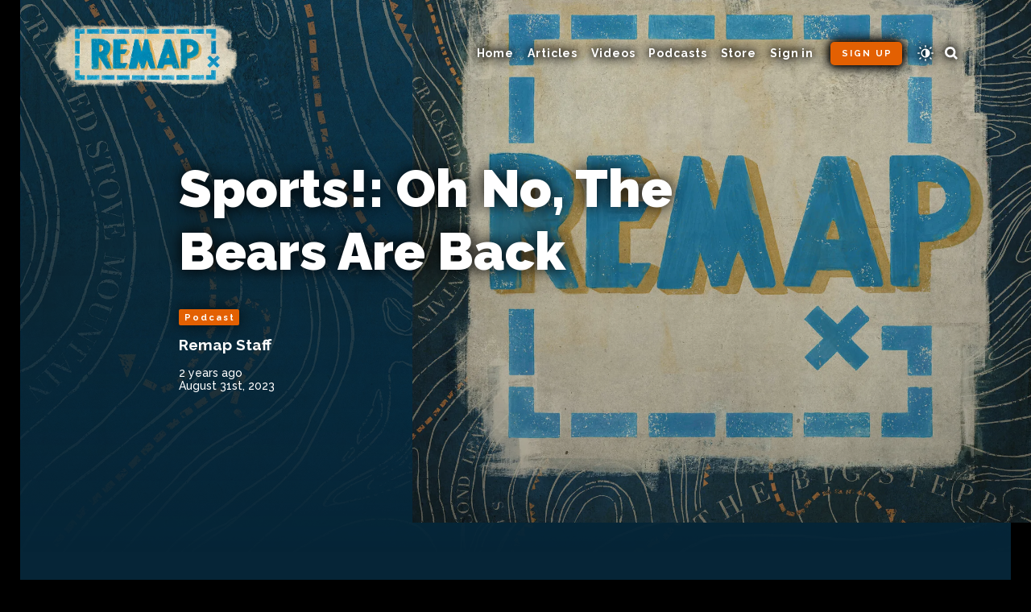

--- FILE ---
content_type: text/html; charset=utf-8
request_url: https://remapradio.com/podcasts/episodes/sports-oh-no-the-bears-are-back/
body_size: 10650
content:
<!DOCTYPE html>
<html lang="en">
	<head>
		<meta charset="utf-8">
		<meta http-equiv="X-UA-Compatible" content="IE=edge">
		<title>Sports!: Oh No, The Bears Are Back - Remap</title>
		<meta name="HandheldFriendly" content="True">
		<link rel="apple-touch-icon" sizes="180x180" href="https://remapradio.com/assets/icons/apple-touch-icon.png?v=3e2a756779">
<link rel="icon" type="image/png" sizes="32x32" href="https://remapradio.com/assets/icons/favicon-32x32.png?v=3e2a756779">
<link rel="icon" type="image/png" sizes="16x16" href="https://remapradio.com/assets/icons/favicon-16x16.png?v=3e2a756779">
<link rel="manifest" href="https://remapradio.com/assets/icons/site.webmanifest?v=3e2a756779">
<link rel="mask-icon" href="https://remapradio.com/assets/icons/safari-pinned-tab.svg?v=3e2a756779" color="#0088b6">
<link rel="shortcut icon" href="https://remapradio.com/content/images/size/w256h256/2023/09/remap-small-icon-3.png">
<meta name="apple-mobile-web-app-title" content="Remap">
<meta name="application-name" content="Remap">
<meta name="msapplication-TileColor" content="#0088b6">
<meta name="msapplication-config" content="https://remapradio.com/assets/icons/browserconfig.xml?v=3e2a756779">
<meta name="theme-color" content="#dad2ba">		<link rel="preconnect" href="https://fonts.googleapis.com">
<link rel="preconnect" href="https://fonts.gstatic.com" crossorigin>
<link href="https://fonts.googleapis.com/css2?family=Lora:ital,wght@0,400..700;1,400..700&family=Newsreader:ital,opsz,wght@0,6..72,200..800;1,6..72,200..800&family=Raleway:ital,wght@0,100..900;1,100..900&display=swap" rel="stylesheet">		<link rel="stylesheet" type="text/css" href="https://web-player.art19.com/assets/current.css">
		<link rel="stylesheet" type="text/css" href="https://remapradio.com/assets/css/screen.css?v=3e2a756779">
		<link rel="stylesheet" type="text/css" href="https://remapradio.com/assets/css/store.css?v=3e2a756779">
		<link rel="stylesheet" type="text/css" href="https://remapradio.com/assets/css/lists.css?v=3e2a756779">
		<script blocking="render" async src="https://remapradio.com/assets/js/remap-backend.js?v=3e2a756779"></script>
		<link rel="sitemap" type="application/xml" title="Sitemap" href="/sitemap/">
		<meta name="description" content="Patrick and Rob have managed to avoid thinking about the heartbreak of another season of Chicago Bears football, but week one is almost here, so the two work th...">
    <link rel="icon" href="https://remapradio.com/content/images/size/w256h256/2023/09/remap-small-icon-3.png" type="image/png">
    <link rel="canonical" href="https://remapradio.com/podcasts/episodes/sports-oh-no-the-bears-are-back/">
    <meta name="referrer" content="no-referrer-when-downgrade">
    
    <meta property="og:site_name" content="Remap">
    <meta property="og:type" content="article">
    <meta property="og:title" content="Sports!: Oh No, The Bears Are Back">
    <meta property="og:description" content="Patrick and Rob have managed to avoid thinking about the heartbreak of another season of Chicago Bears football, but week one is almost here, so the two work th...">
    <meta property="og:url" content="https://remapradio.com/podcasts/episodes/sports-oh-no-the-bears-are-back/">
    <meta property="og:image" content="https://content.production.cdn.art19.com/images/87/96/f1/5f/8796f15f-1322-4d5d-9e36-50a4e58e232c/d9df68f9c7db86166a35bc07d38ebe463a41ac63bccfde6890f47d4e50559e63f16383d7b47bb8dc2d62f24c77da28e67db873343fb1f0a79de4d7c9a1303cfb.jpeg">
    <meta property="article:published_time" content="2023-08-31T13:00:00.000Z">
    <meta property="article:modified_time" content="2023-10-07T01:16:31.000Z">
    <meta property="article:tag" content="Podcast">
    
    <meta name="twitter:card" content="summary_large_image">
    <meta name="twitter:title" content="Sports!: Oh No, The Bears Are Back">
    <meta name="twitter:description" content="Patrick and Rob have managed to avoid thinking about the heartbreak of another season of Chicago Bears football, but week one is almost here, so the two work th...">
    <meta name="twitter:url" content="https://remapradio.com/podcasts/episodes/sports-oh-no-the-bears-are-back/">
    <meta name="twitter:image" content="https://content.production.cdn.art19.com/images/87/96/f1/5f/8796f15f-1322-4d5d-9e36-50a4e58e232c/d9df68f9c7db86166a35bc07d38ebe463a41ac63bccfde6890f47d4e50559e63f16383d7b47bb8dc2d62f24c77da28e67db873343fb1f0a79de4d7c9a1303cfb.jpeg">
    <meta name="twitter:label1" content="Written by">
    <meta name="twitter:data1" content="Remap Staff">
    <meta name="twitter:label2" content="Filed under">
    <meta name="twitter:data2" content="Podcast">
    <meta name="twitter:site" content="@remapradio">
    <meta property="og:image:width" content="1200">
    <meta property="og:image:height" content="1200">
    
    <script type="application/ld+json">
{
    "@context": "https://schema.org",
    "@type": "Article",
    "publisher": {
        "@type": "Organization",
        "name": "Remap",
        "url": "https://remapradio.com/",
        "logo": {
            "@type": "ImageObject",
            "url": "https://remapradio.com/content/images/2023/10/remap-logo-bare-2.png"
        }
    },
    "author": {
        "@type": "Person",
        "name": "Remap Staff",
        "url": "https://remapradio.com/author/remap-staff/",
        "sameAs": []
    },
    "headline": "Sports!: Oh No, The Bears Are Back",
    "url": "https://remapradio.com/podcasts/episodes/sports-oh-no-the-bears-are-back/",
    "datePublished": "2023-08-31T13:00:00.000Z",
    "dateModified": "2023-10-07T01:16:31.000Z",
    "image": {
        "@type": "ImageObject",
        "url": "https://content.production.cdn.art19.com/images/87/96/f1/5f/8796f15f-1322-4d5d-9e36-50a4e58e232c/d9df68f9c7db86166a35bc07d38ebe463a41ac63bccfde6890f47d4e50559e63f16383d7b47bb8dc2d62f24c77da28e67db873343fb1f0a79de4d7c9a1303cfb.jpeg",
        "width": 1200,
        "height": 1200
    },
    "keywords": "Podcast",
    "description": "Patrick and Rob have managed to avoid thinking about the heartbreak of another season of Chicago Bears football, but week one is almost here, so the two work th...",
    "mainEntityOfPage": "https://remapradio.com/podcasts/episodes/sports-oh-no-the-bears-are-back/"
}
    </script>

    <meta name="generator" content="Ghost 6.10">
    <link rel="alternate" type="application/rss+xml" title="Remap" href="https://remapradio.com/rss/">
    <script defer src="https://cdn.jsdelivr.net/ghost/portal@~2.56/umd/portal.min.js" data-i18n="true" data-ghost="https://remapradio.com/" data-key="4b57d9e707deaa8b5875fb7fa4" data-api="https://remap.ghost.io/ghost/api/content/" data-locale="en" crossorigin="anonymous"></script><style id="gh-members-styles">.gh-post-upgrade-cta-content,
.gh-post-upgrade-cta {
    display: flex;
    flex-direction: column;
    align-items: center;
    font-family: -apple-system, BlinkMacSystemFont, 'Segoe UI', Roboto, Oxygen, Ubuntu, Cantarell, 'Open Sans', 'Helvetica Neue', sans-serif;
    text-align: center;
    width: 100%;
    color: #ffffff;
    font-size: 16px;
}

.gh-post-upgrade-cta-content {
    border-radius: 8px;
    padding: 40px 4vw;
}

.gh-post-upgrade-cta h2 {
    color: #ffffff;
    font-size: 28px;
    letter-spacing: -0.2px;
    margin: 0;
    padding: 0;
}

.gh-post-upgrade-cta p {
    margin: 20px 0 0;
    padding: 0;
}

.gh-post-upgrade-cta small {
    font-size: 16px;
    letter-spacing: -0.2px;
}

.gh-post-upgrade-cta a {
    color: #ffffff;
    cursor: pointer;
    font-weight: 500;
    box-shadow: none;
    text-decoration: underline;
}

.gh-post-upgrade-cta a:hover {
    color: #ffffff;
    opacity: 0.8;
    box-shadow: none;
    text-decoration: underline;
}

.gh-post-upgrade-cta a.gh-btn {
    display: block;
    background: #ffffff;
    text-decoration: none;
    margin: 28px 0 0;
    padding: 8px 18px;
    border-radius: 4px;
    font-size: 16px;
    font-weight: 600;
}

.gh-post-upgrade-cta a.gh-btn:hover {
    opacity: 0.92;
}</style><script async src="https://js.stripe.com/v3/"></script>
    <script defer src="https://cdn.jsdelivr.net/ghost/sodo-search@~1.8/umd/sodo-search.min.js" data-key="4b57d9e707deaa8b5875fb7fa4" data-styles="https://cdn.jsdelivr.net/ghost/sodo-search@~1.8/umd/main.css" data-sodo-search="https://remap.ghost.io/" data-locale="en" crossorigin="anonymous"></script>
    
    <link href="https://remapradio.com/webmentions/receive/" rel="webmention">
    <script defer src="/public/cards.min.js?v=3e2a756779"></script>
    <link rel="stylesheet" type="text/css" href="/public/cards.min.css?v=3e2a756779">
    <script defer src="/public/member-attribution.min.js?v=3e2a756779"></script>
    <script defer src="/public/ghost-stats.min.js?v=3e2a756779" data-stringify-payload="false" data-datasource="analytics_events" data-storage="localStorage" data-host="https://remapradio.com/.ghost/analytics/api/v1/page_hit"  tb_site_uuid="44bde490-d49a-4b74-9f0c-24be597e5294" tb_post_uuid="4fb48dbe-cb16-4995-8afe-2a97ca5cf208" tb_post_type="post" tb_member_uuid="undefined" tb_member_status="undefined"></script><style>:root {--ghost-accent-color: #ea5b0c;}</style>
    <!-- Google tag (gtag.js) -->
<script async src="https://www.googletagmanager.com/gtag/js?id=G-Z1HW6Z1KG3"></script>
<script>
  window.dataLayer = window.dataLayer || [];
  function gtag(){dataLayer.push(arguments);}
  gtag('js', new Date());

  gtag('config', 'G-Z1HW6Z1KG3');
</script>
<script defer data-domain="remapradio.com" src="https://plausible.io/js/script.hash.pageview-props.revenue.tagged-events.js"></script>
<script>const snowhalation = window.location.hostname.split(".")[0]; window.sentryOnLoad = function (){Sentry.init({ integrations: [Sentry.browserTracingIntegration()], tracePropagationTargets: [/remapradio\.com$/], environment: snowhalation === "remapradio" ? "production" : snowhalation, });};</script>
<script src="https://js.sentry-cdn.com/93a413c871942e5fcc1df2925540aafa.min.js" crossorigin="anonymous"></script>
		
	</head>
	<body class="post-template tag-podcast dark">
		<script blocking="render" async>
		if (localStorage.getItem("theme") === "light") {
			document.body.classList.add("light");
			document.body.classList.remove("dark");
		}
		</script>
		<div class="blog-overlay">
			<div class="section-blog-wrap hash-article">
				<div class="section-blog-content is-cover">
					
					<div class="blog-cover" id="cover-with-bg"></div>
					<div class="header-logo">
	<div class="is-logo"><a href="https://remapradio.com"><img src="https://backend.remapradio.com/images/sq/https://remapradio.com/content/images/2023/10/remap-logo-bare-2.png" alt="Remap"></a></div></div>
<div class="header-nav">
	<label for="toggle" class="nav-label blog-detail-dot"></label>
	<input type="checkbox" id="toggle">
	<div class="nav-mobile">
		<nav>
			<ul>
				<li>
	<a href="https://remapradio.com/" class="">Home<span class="blog-nav-dot blog-detail-dot"></span></a>
</li>
<li>
	<a href="https://remapradio.com/articles/" class="">Articles<span class="blog-nav-dot blog-detail-dot"></span></a>
</li>
<li>
	<a href="https://remapradio.com/video/" class="">Videos<span class="blog-nav-dot blog-detail-dot"></span></a>
</li>
<li>
	<a href="https://remapradio.com/podcasts/episodes/" class="">Podcasts<span class="blog-nav-dot blog-detail-dot"></span></a>
</li>
<li>
	<a href="https://dogfish-seadragon-f2ms.squarespace.com/" class="">Store<span class="blog-nav-dot blog-detail-dot"></span></a>
</li>

				<li><a class="members-signin" href="https://remapradio.com#/portal/signin/">Sign in<span class="blog-nav-dot blog-detail-dot"></span></a></li>
<li><a class="members-signup blog-detail-bg plausible-event-name=signup-click plausible-event-where=topnav" href="https://remapradio.com/signup/">Sign up</a></li>
				<li class="lightdark-toggle"><svg id="sun" version="1.1" role="img" viewBox="0 0 100 100" xmlns="http://www.w3.org/2000/svg">
<g>
<path d="M95.001,46.001c-0.906,0-3.994,0-4.9,0c-2.762,0-5,1.791-5,4s2.238,4,5,4c0.906,0,3.994,0,4.9,0
		c2.762,0,5-1.791,5-4S97.762,46.001,95.001,46.001z M50,22.502c-15.252,0-27.5,12.248-27.5,27.499
		c0,15.252,12.248,27.501,27.5,27.501c15.25,0,27.5-12.249,27.5-27.501C77.501,34.75,65.251,22.502,50,22.502z M50.5,70.001
		c-11.551,0-20.5-8.95-20.5-20C30,38.952,38.95,30,50.5,30V70.001z M14.898,50.001c0-2.209-2.137-4-4.898-4c-0.922,0-4.08,0-5,0
		c-2.762,0-5,1.791-5,4s2.238,4,5,4c0.92,0,4.078,0,5,0C12.762,54.001,14.898,52.21,14.898,50.001z M50,15c2.209,0,4-2.238,4-5
		c0-0.915,0-4.084,0-5c0-2.762-1.791-5-4-5s-4,2.238-4,5c0,0.916,0,4.085,0,5C46,12.762,47.792,15,50,15z M50,85.001
		c-2.209,0-4,2.238-4,5c0,0.915,0,4.084,0,5c0,2.762,1.791,5,4,5s4-2.238,4-5c0-0.916,0-4.085,0-5
		C54,87.239,52.209,85.001,50,85.001z M86.829,18.83c1.953-1.952,2.27-4.803,0.707-6.365c-1.563-1.562-4.412-1.244-6.363,0.707
		c-0.539,0.539-2.961,2.961-3.5,3.5c-1.953,1.953-2.27,4.802-0.707,6.363c1.562,1.563,4.412,1.247,6.363-0.705
		C83.867,21.791,86.292,19.369,86.829,18.83z M16.67,77.673c-0.539,0.539-2.961,2.963-3.5,3.5c-1.951,1.951-2.268,4.801-0.707,6.363
		c1.562,1.562,4.412,1.244,6.363-0.707c0.539-0.537,2.963-2.959,3.5-3.498c1.953-1.952,2.27-4.803,0.707-6.365
		S18.622,75.722,16.67,77.673z M18.83,13.172c-1.953-1.952-4.803-2.27-6.365-0.707s-1.244,4.412,0.707,6.364
		c0.539,0.538,2.961,2.962,3.5,3.5c1.953,1.952,4.801,2.269,6.363,0.706s1.246-4.411-0.705-6.363
		C21.792,16.133,19.369,13.711,18.83,13.172z M77.673,83.331c0.539,0.539,2.963,2.961,3.502,3.499
		c1.951,1.951,4.801,2.269,6.361,0.707c1.562-1.562,1.246-4.412-0.705-6.363c-0.539-0.538-2.961-2.962-3.5-3.5
		c-1.951-1.952-4.803-2.27-6.365-0.707S75.721,81.379,77.673,83.331z"/>
</g>
</svg>
<svg id="moon" xmlns="http://www.w3.org/2000/svg" viewBox="0 0 384 512"><!--!Font Awesome Free 6.5.2 by @fontawesome - https://fontawesome.com License - https://fontawesome.com/license/free Copyright 2024 Fonticons, Inc.--><path d="M223.5 32C100 32 0 132.3 0 256S100 480 223.5 480c60.6 0 115.5-24.2 155.8-63.4c5-4.9 6.3-12.5 3.1-18.7s-10.1-9.7-17-8.5c-9.8 1.7-19.8 2.6-30.1 2.6c-96.9 0-175.5-78.8-175.5-176c0-65.8 36-123.1 89.3-153.3c6.1-3.5 9.2-10.5 7.7-17.3s-7.3-11.9-14.3-12.5c-6.3-.5-12.6-.8-19-.8z"/></svg></li>
				<li class="search-open" data-ghost-search><span>Search</span><svg role="img" viewBox="0 0 24 24" xmlns="http://www.w3.org/2000/svg"><path d="M18.420346,15.5800244 L24,21.1596784 L21.1596784,24 L15.5800244,18.420346 C13.9925104,19.4717887 12.088789,20.0841064 10.0420532,20.0841064 C4.49598037,20.0841064 0,15.5881261 0,10.0420532 C0,4.49598037 4.49598037,0 10.0420532,0 C15.5881261,0 20.0841064,4.49598037 20.0841064,10.0420532 C20.0841064,12.088789 19.4717887,13.9925104 18.420346,15.5800244 Z M10.0420532,16.0672851 C13.3696969,16.0672851 16.0672851,13.3696969 16.0672851,10.0420532 C16.0672851,6.71440951 13.3696969,4.01682129 10.0420532,4.01682129 C6.71440951,4.01682129 4.01682129,6.71440951 4.01682129,10.0420532 C4.01682129,13.3696969 6.71440951,16.0672851 10.0420532,16.0672851 Z"/></svg></li>			</ul>
		</nav>
	</div>
</div>
					<progress class="reading-progress" value="0" max="100" aria-label="Reading progress"></progress>
<article class="section-post">
	<div class="section-post-title">
		<div class="post-title-image blog-image" style="background-image: url(https://backend.remapradio.com/images/sq/https://content.production.cdn.art19.com/images/87/96/f1/5f/8796f15f-1322-4d5d-9e36-50a4e58e232c/d9df68f9c7db86166a35bc07d38ebe463a41ac63bccfde6890f47d4e50559e63f16383d7b47bb8dc2d62f24c77da28e67db873343fb1f0a79de4d7c9a1303cfb.jpeg), url(https://backend.remapradio.com/images/lq/https://content.production.cdn.art19.com/images/87/96/f1/5f/8796f15f-1322-4d5d-9e36-50a4e58e232c/d9df68f9c7db86166a35bc07d38ebe463a41ac63bccfde6890f47d4e50559e63f16383d7b47bb8dc2d62f24c77da28e67db873343fb1f0a79de4d7c9a1303cfb.jpeg)">
			<div class="post-title-image-caption blog-image-caption"></div>
		</div>
		<div class="post-title-wrap blog-flex">
			<div class="post-title-content">
				<h1>Sports!: Oh No, The Bears Are Back</h1>
				<div class="blog-tags-wrap">
					<a class="blog-tags blog-tag blog-detail-bg" href="/tag/podcast/">Podcast</a>
				</div>
				<div class="blog-meta blog-flex">
					<div class="meta-author-wrap">
						<a href="/author/remap-staff/">Remap Staff</a>
						<br/><br/>
						<time datetime="2023-08-31">
							
							2 years ago<br/>
							August 31st, 2023
						</time>
					</div>
				</div>
			</div>
		</div>
	</div>
	<div class="section-post-content blog-detail-post blog-detail-hover">
		<p>art19:e017fd35-dfff-4f76-b322-d4f3542d4c7e</p><p>Patrick and Rob have managed to avoid thinking about the heartbreak of another season of Chicago Bears football, but week one is almost here, so the two work through their feelings by breaking down every division in the NFL. They also manage to convince themselves that, no, the Bears are not back and might not ever come back, so they distract themselves with conversations about running backs, the sheer amount of ads in American sports, and more.</p>
		<div class="author-bio">
			    <p></p>
		</div>
		<div class="post-share">
	<span class="label">Share</span><span class="hyphen"> — </span>
	<div class="share-types">
	<a href="javascript:" id="share-link" style="display: none;">
		<svg xmlns="http://www.w3.org/2000/svg" height="1em" viewBox="0 0 576 512"><!--! Font Awesome Free 6.4.2 by @fontawesome - https://fontawesome.com License - https://fontawesome.com/license (Commercial License) Copyright 2023 Fonticons, Inc. --><path d="M352 224H305.5c-45 0-81.5 36.5-81.5 81.5c0 22.3 10.3 34.3 19.2 40.5c6.8 4.7 12.8 12 12.8 20.3c0 9.8-8 17.8-17.8 17.8h-2.5c-2.4 0-4.8-.4-7.1-1.4C210.8 374.8 128 333.4 128 240c0-79.5 64.5-144 144-144h80V34.7C352 15.5 367.5 0 386.7 0c8.6 0 16.8 3.2 23.2 8.9L548.1 133.3c7.6 6.8 11.9 16.5 11.9 26.7s-4.3 19.9-11.9 26.7l-139 125.1c-5.9 5.3-13.5 8.2-21.4 8.2H384c-17.7 0-32-14.3-32-32V224zM80 96c-8.8 0-16 7.2-16 16V432c0 8.8 7.2 16 16 16H400c8.8 0 16-7.2 16-16V384c0-17.7 14.3-32 32-32s32 14.3 32 32v48c0 44.2-35.8 80-80 80H80c-44.2 0-80-35.8-80-80V112C0 67.8 35.8 32 80 32h48c17.7 0 32 14.3 32 32s-14.3 32-32 32H80z"/></svg>
		<script>
			if (navigator.share !== undefined) {
				var elem = document.querySelector("a#share-link");
				elem.style = "";
				elem.addEventListener("click", async () => {
					try {
						await navigator.share({
							text: 'Sports!: Oh No, The Bears Are Back',
							url: 'https://remapradio.com/podcasts/episodes/sports-oh-no-the-bears-are-back/',
						});
					}
					catch (error) {
						console.log(error.message);
					}
				});
			}
		</script>
	</a>
	
	<a href="https://tootpick.org/#text=Sports!%3A%20Oh%20No%2C%20The%20Bears%20Are%20Back https://remapradio.com/podcasts/episodes/sports-oh-no-the-bears-are-back/">
		<svg role="img" xmlns="http://www.w3.org/2000/svg" viewBox="0 0 24 24"><path d="M23.193 7.879c0-5.206-3.411-6.732-3.411-6.732C18.062.357 15.108.025 12.041 0h-.076c-3.068.025-6.02.357-7.74 1.147 0 0-3.411 1.526-3.411 6.732 0 1.192-.023 2.618.015 4.129.124 5.092.934 10.109 5.641 11.355 2.17.574 4.034.695 5.535.612 2.722-.15 4.25-.972 4.25-.972l-.09-1.975s-1.945.613-4.129.539c-2.165-.074-4.449-.233-4.799-2.891a5.499 5.499 0 0 1-.048-.745s2.125.52 4.817.643c1.646.075 3.19-.097 4.758-.283 3.007-.359 5.625-2.212 5.954-3.905.517-2.665.475-6.507.475-6.507zm-4.024 6.709h-2.497V8.469c0-1.29-.543-1.944-1.628-1.944-1.2 0-1.802.776-1.802 2.312v3.349h-2.483v-3.35c0-1.536-.602-2.312-1.802-2.312-1.085 0-1.628.655-1.628 1.944v6.119H4.832V8.284c0-1.289.328-2.313.987-3.07.68-.758 1.569-1.146 2.674-1.146 1.278 0 2.246.491 2.886 1.474L12 6.585l.622-1.043c.64-.983 1.608-1.474 2.886-1.474 1.104 0 1.994.388 2.674 1.146.658.757.986 1.781.986 3.07v6.304z"/></svg>	</a>

	<a href="https://twitter.com/intent/tweet?text=Sports!%3A%20Oh%20No%2C%20The%20Bears%20Are%20Back https://remapradio.com/podcasts/episodes/sports-oh-no-the-bears-are-back/">
		<svg role="img" viewBox="0 0 24 24" xmlns="http://www.w3.org/2000/svg"><path d="M23.954 4.569c-.885.389-1.83.654-2.825.775 1.014-.611 1.794-1.574 2.163-2.723-.951.555-2.005.959-3.127 1.184-.896-.959-2.173-1.559-3.591-1.559-2.717 0-4.92 2.203-4.92 4.917 0 .39.045.765.127 1.124C7.691 8.094 4.066 6.13 1.64 3.161c-.427.722-.666 1.561-.666 2.475 0 1.71.87 3.213 2.188 4.096-.807-.026-1.566-.248-2.228-.616v.061c0 2.385 1.693 4.374 3.946 4.827-.413.111-.849.171-1.296.171-.314 0-.615-.03-.916-.086.631 1.953 2.445 3.377 4.604 3.417-1.68 1.319-3.809 2.105-6.102 2.105-.39 0-.779-.023-1.17-.067 2.189 1.394 4.768 2.209 7.557 2.209 9.054 0 13.999-7.496 13.999-13.986 0-.209 0-.42-.015-.63.961-.689 1.8-1.56 2.46-2.548l-.047-.02z"/></svg>	</a>

	<a href="https://reddit.com/submit?url=https%3A%2F%2Fremapradio.com%2Fpodcasts%2Fepisodes%2Fsports-oh-no-the-bears-are-back%2F&title=Sports!%3A%20Oh%20No%2C%20The%20Bears%20Are%20Back">
		<svg xmlns="http://www.w3.org/2000/svg" height="1em" viewBox="0 0 512 512"><!--! Font Awesome Free 6.4.2 by @fontawesome - https://fontawesome.com License - https://fontawesome.com/license (Commercial License) Copyright 2023 Fonticons, Inc. --><path d="M440.3 203.5c-15 0-28.2 6.2-37.9 15.9-35.7-24.7-83.8-40.6-137.1-42.3L293 52.3l88.2 19.8c0 21.6 17.6 39.2 39.2 39.2 22 0 39.7-18.1 39.7-39.7s-17.6-39.7-39.7-39.7c-15.4 0-28.7 9.3-35.3 22l-97.4-21.6c-4.9-1.3-9.7 2.2-11 7.1L246.3 177c-52.9 2.2-100.5 18.1-136.3 42.8-9.7-10.1-23.4-16.3-38.4-16.3-55.6 0-73.8 74.6-22.9 100.1-1.8 7.9-2.6 16.3-2.6 24.7 0 83.8 94.4 151.7 210.3 151.7 116.4 0 210.8-67.9 210.8-151.7 0-8.4-.9-17.2-3.1-25.1 49.9-25.6 31.5-99.7-23.8-99.7zM129.4 308.9c0-22 17.6-39.7 39.7-39.7 21.6 0 39.2 17.6 39.2 39.7 0 21.6-17.6 39.2-39.2 39.2-22 .1-39.7-17.6-39.7-39.2zm214.3 93.5c-36.4 36.4-139.1 36.4-175.5 0-4-3.5-4-9.7 0-13.7 3.5-3.5 9.7-3.5 13.2 0 27.8 28.5 120 29 149 0 3.5-3.5 9.7-3.5 13.2 0 4.1 4 4.1 10.2.1 13.7zm-.8-54.2c-21.6 0-39.2-17.6-39.2-39.2 0-22 17.6-39.7 39.2-39.7 22 0 39.7 17.6 39.7 39.7-.1 21.5-17.7 39.2-39.7 39.2z"/></svg>
	</a>

	<a href="javascript:" class="copy-link" id="copy" data-clipboard-target="#link-value">
		<svg xmlns="http://www.w3.org/2000/svg" height="1em" viewBox="0 0 448 512"><!--! Font Awesome Free 6.4.2 by @fontawesome - https://fontawesome.com License - https://fontawesome.com/license (Commercial License) Copyright 2023 Fonticons, Inc. --><style>svg{fill:#ffffff}</style><path d="M384 336H192c-8.8 0-16-7.2-16-16V64c0-8.8 7.2-16 16-16l140.1 0L400 115.9V320c0 8.8-7.2 16-16 16zM192 384H384c35.3 0 64-28.7 64-64V115.9c0-12.7-5.1-24.9-14.1-33.9L366.1 14.1c-9-9-21.2-14.1-33.9-14.1H192c-35.3 0-64 28.7-64 64V320c0 35.3 28.7 64 64 64zM64 128c-35.3 0-64 28.7-64 64V448c0 35.3 28.7 64 64 64H256c35.3 0 64-28.7 64-64V416H272v32c0 8.8-7.2 16-16 16H64c-8.8 0-16-7.2-16-16V192c0-8.8 7.2-16 16-16H96V128H64z"/></svg>
	</a>
	<svg id="copy-icon" role="img" viewBox="0 0 24 24" xmlns="http://www.w3.org/2000/svg"><path d="M12,-3.55271368e-15 C18.6272727,-3.55271368e-15 24,5.37245455 24,12 C24,18.6275455 18.6272727,24 12,24 C5.37272727,24 1.77635684e-15,18.6275455 1.77635684e-15,12 C1.77635684e-15,5.37245455 5.37272727,-3.55271368e-15 12,-3.55271368e-15 Z M16.8608697,6.8223193 L10.2230565,13.4596632 L7.56849443,10.8051011 C6.83539224,10.0719989 5.64703453,10.0719989 4.91346301,10.8051011 C4.18036082,11.5382033 4.18036082,12.7270303 4.91346301,13.4606019 L8.89530614,17.441037 C9.62840833,18.1741392 10.8177047,18.1741392 11.5503376,17.441037 L19.5154318,9.47641206 C20.248534,8.74330987 20.2494727,7.55495216 19.5159012,6.82138063 C18.7832683,6.08968645 17.5939719,6.08968645 16.8608697,6.8223193 Z" id="Combined-Shape"></path></svg><input type="text" value="https://remapradio.com/podcasts/episodes/sports-oh-no-the-bears-are-back/" id="link-value">
	</div>
</div>	</div>
</article>
<aside class="section-prevnext" id="prevnext">
    <div class="prevnext-wrap blog-flex">
        <a href="/podcasts/episodes/the-starfield-diaries/" class="prev-post blog-flex">
            <section style="background-image: url(https://backend.remapradio.com/images/sq/https://content.production.cdn.art19.com/images/87/96/f1/5f/8796f15f-1322-4d5d-9e36-50a4e58e232c/d9df68f9c7db86166a35bc07d38ebe463a41ac63bccfde6890f47d4e50559e63f16383d7b47bb8dc2d62f24c77da28e67db873343fb1f0a79de4d7c9a1303cfb.jpeg), url(https://backend.remapradio.com/images/lq/https://content.production.cdn.art19.com/images/87/96/f1/5f/8796f15f-1322-4d5d-9e36-50a4e58e232c/d9df68f9c7db86166a35bc07d38ebe463a41ac63bccfde6890f47d4e50559e63f16383d7b47bb8dc2d62f24c77da28e67db873343fb1f0a79de4d7c9a1303cfb.jpeg)">
                <h5>Next Up</h5>
                <h3>The Starfield Diaries</h3>
                <p class="prevnext-authors">
                
                Remap Staff
                </p>
                <div class="smallset-excerpt-text">
                Rob and Patrick have been playing Starfield and recording their impressions and experiences along the way in a series of one on one conversations. This episode ...
                </div>
                <div class="blog-tags-wrap">
                    <span class="blog-tags blog-tag blog-detail-bg">Podcast</span>
                </div>
            </section>
        </a>
        <a href="/podcasts/episodes/remap-radio-13-everyones-launching-a-new-media-company-now/" class="next-post blog-flex">
            <section style="background-image: url(https://backend.remapradio.com/images/sq/https://content.production.cdn.art19.com/images/87/96/f1/5f/8796f15f-1322-4d5d-9e36-50a4e58e232c/d9df68f9c7db86166a35bc07d38ebe463a41ac63bccfde6890f47d4e50559e63f16383d7b47bb8dc2d62f24c77da28e67db873343fb1f0a79de4d7c9a1303cfb.jpeg), url(https://backend.remapradio.com/images/lq/https://content.production.cdn.art19.com/images/87/96/f1/5f/8796f15f-1322-4d5d-9e36-50a4e58e232c/d9df68f9c7db86166a35bc07d38ebe463a41ac63bccfde6890f47d4e50559e63f16383d7b47bb8dc2d62f24c77da28e67db873343fb1f0a79de4d7c9a1303cfb.jpeg)">
                <h5>Also from Remap</h5>
                <h3>Remap Radio 13 - Everyone’s Launching a New Media Company Now</h3>
                <p class="prevnext-authors">
                
                Remap Staff
                </p>
                <div class="smallset-excerpt-text">
                A new Armored Core is here, and both Patrick and Ren have spent time with FromSoftware’s latest entry. Is this MechaSouls, a true Armored Core sequel, or someth...
                </div>
                <div class="blog-tags-wrap">
                    <span class="blog-tags blog-tag blog-detail-bg">Podcast</span>
                </div>
            </section>
        </a>
    </div>
</aside>
				</div>
				<footer class="section-footer">
		<div class="footer-nav">
		<nav>
			<ul>
				<li>
	<a href="https://remapradio.com/signup/" class="">Sign Up<span class="blog-nav-dot blog-detail-dot"></span></a>
</li>
<li>
	<a href="https://remapradio.com/contact/" class="">Contact Us<span class="blog-nav-dot blog-detail-dot"></span></a>
</li>
<li>
	<a href="https://remapradio.com/fulfillment-policy/" class="">Fulfillment Policy<span class="blog-nav-dot blog-detail-dot"></span></a>
</li>
<li>
	<a href="https://remapradio.com/gift/" class="">Gift Subscriptions<span class="blog-nav-dot blog-detail-dot"></span></a>
</li>
<li>
	<a href="https://remapradio.com/about/" class="">About<span class="blog-nav-dot blog-detail-dot"></span></a>
</li>
<li>
	<a href="https://remapradio.com/rss/" class="">RSS<span class="blog-nav-dot blog-detail-dot"></span></a>
</li>

			</ul>
		</nav>
	</div>
	<div class="footer-social blog-detail-svg">
		<a href="https://x.com/remapradio"><svg role="img" viewBox="0 0 24 24" xmlns="http://www.w3.org/2000/svg"><path d="M23.954 4.569c-.885.389-1.83.654-2.825.775 1.014-.611 1.794-1.574 2.163-2.723-.951.555-2.005.959-3.127 1.184-.896-.959-2.173-1.559-3.591-1.559-2.717 0-4.92 2.203-4.92 4.917 0 .39.045.765.127 1.124C7.691 8.094 4.066 6.13 1.64 3.161c-.427.722-.666 1.561-.666 2.475 0 1.71.87 3.213 2.188 4.096-.807-.026-1.566-.248-2.228-.616v.061c0 2.385 1.693 4.374 3.946 4.827-.413.111-.849.171-1.296.171-.314 0-.615-.03-.916-.086.631 1.953 2.445 3.377 4.604 3.417-1.68 1.319-3.809 2.105-6.102 2.105-.39 0-.779-.023-1.17-.067 2.189 1.394 4.768 2.209 7.557 2.209 9.054 0 13.999-7.496 13.999-13.986 0-.209 0-.42-.015-.63.961-.689 1.8-1.56 2.46-2.548l-.047-.02z"/></svg></a>
		

<a href="https://www.instagram.com/remapradio/"><svg role="img" viewBox="0 0 24 24" xmlns="http://www.w3.org/2000/svg"><path d="M12 0C8.74 0 8.333.015 7.053.072 5.775.132 4.905.333 4.14.63c-.789.306-1.459.717-2.126 1.384S.935 3.35.63 4.14C.333 4.905.131 5.775.072 7.053.012 8.333 0 8.74 0 12s.015 3.667.072 4.947c.06 1.277.261 2.148.558 2.913.306.788.717 1.459 1.384 2.126.667.666 1.336 1.079 2.126 1.384.766.296 1.636.499 2.913.558C8.333 23.988 8.74 24 12 24s3.667-.015 4.947-.072c1.277-.06 2.148-.262 2.913-.558.788-.306 1.459-.718 2.126-1.384.666-.667 1.079-1.335 1.384-2.126.296-.765.499-1.636.558-2.913.06-1.28.072-1.687.072-4.947s-.015-3.667-.072-4.947c-.06-1.277-.262-2.149-.558-2.913-.306-.789-.718-1.459-1.384-2.126C21.319 1.347 20.651.935 19.86.63c-.765-.297-1.636-.499-2.913-.558C15.667.012 15.26 0 12 0zm0 2.16c3.203 0 3.585.016 4.85.071 1.17.055 1.805.249 2.227.415.562.217.96.477 1.382.896.419.42.679.819.896 1.381.164.422.36 1.057.413 2.227.057 1.266.07 1.646.07 4.85s-.015 3.585-.074 4.85c-.061 1.17-.256 1.805-.421 2.227-.224.562-.479.96-.899 1.382-.419.419-.824.679-1.38.896-.42.164-1.065.36-2.235.413-1.274.057-1.649.07-4.859.07-3.211 0-3.586-.015-4.859-.074-1.171-.061-1.816-.256-2.236-.421-.569-.224-.96-.479-1.379-.899-.421-.419-.69-.824-.9-1.38-.165-.42-.359-1.065-.42-2.235-.045-1.26-.061-1.649-.061-4.844 0-3.196.016-3.586.061-4.861.061-1.17.255-1.814.42-2.234.21-.57.479-.96.9-1.381.419-.419.81-.689 1.379-.898.42-.166 1.051-.361 2.221-.421 1.275-.045 1.65-.06 4.859-.06l.045.03zm0 3.678c-3.405 0-6.162 2.76-6.162 6.162 0 3.405 2.76 6.162 6.162 6.162 3.405 0 6.162-2.76 6.162-6.162 0-3.405-2.76-6.162-6.162-6.162zM12 16c-2.21 0-4-1.79-4-4s1.79-4 4-4 4 1.79 4 4-1.79 4-4 4zm7.846-10.405c0 .795-.646 1.44-1.44 1.44-.795 0-1.44-.646-1.44-1.44 0-.794.646-1.439 1.44-1.439.793-.001 1.44.645 1.44 1.439z"/></svg></a>
<a href="https://tiktok.com/@remapradio"><svg role="img" viewBox="0 0 24 24" xmlns="http://www.w3.org/2000/svg"><path d="M12.53.02C13.84 0 15.14.01 16.44 0c.08 1.53.63 3.09 1.75 4.17 1.12 1.11 2.7 1.62 4.24 1.79v4.03c-1.44-.05-2.89-.35-4.2-.97-.57-.26-1.1-.59-1.62-.93-.01 2.92.01 5.84-.02 8.75-.08 1.4-.54 2.79-1.35 3.94-1.31 1.92-3.58 3.17-5.91 3.21-1.43.08-2.86-.31-4.08-1.03-2.02-1.19-3.44-3.37-3.65-5.71-.02-.5-.03-1-.01-1.49.18-1.9 1.12-3.72 2.58-4.96 1.66-1.44 3.98-2.13 6.15-1.72.02 1.48-.04 2.96-.04 4.44-.99-.32-2.15-.23-3.02.37-.63.41-1.11 1.04-1.36 1.75-.21.51-.15 1.07-.14 1.61.24 1.64 1.82 3.02 3.5 2.87 1.12-.01 2.19-.66 2.77-1.61.19-.33.4-.67.41-1.06.1-1.79.06-3.57.07-5.36.01-4.03-.01-8.05.02-12.07z"/></svg></a>
<a href="https://www.twitch.tv/remapradio"><svg role="img" viewBox="0 0 24 24" xmlns="http://www.w3.org/2000/svg"><path d="M2.089 0L.525 4.175v16.694h5.736V24h3.132l3.127-3.132h4.695l6.26-6.258V0H2.089zm2.086 2.085H21.39v11.479l-3.652 3.652H12l-3.127 3.127v-3.127H4.175V2.085z"/><path d="M9.915 12.522H12v-6.26H9.915v6.26zm5.735 0h2.086v-6.26H15.65v6.26z"/></svg></a>
<a href="https://www.youtube.com/@remapradio"><svg role="img" viewBox="0 0 24 24" xmlns="http://www.w3.org/2000/svg"><path class="a" d="M23.495 6.205a3.007 3.007 0 0 0-2.088-2.088c-1.87-.501-9.396-.501-9.396-.501s-7.507-.01-9.396.501A3.007 3.007 0 0 0 .527 6.205a31.247 31.247 0 0 0-.522 5.805 31.247 31.247 0 0 0 .522 5.783 3.007 3.007 0 0 0 2.088 2.088c1.868.502 9.396.502 9.396.502s7.506 0 9.396-.502a3.007 3.007 0 0 0 2.088-2.088 31.247 31.247 0 0 0 .5-5.783 31.247 31.247 0 0 0-.5-5.805zM9.609 15.601V8.408l6.264 3.602z"/></svg></a>
	</div>
	<div class="footer-copyright">
		<span>&copy; 2026 Remap.</span>
	</div>
</footer>			</div>
			<div id="notifications" class="global-notification">
	<div class="subscribe">You’ve successfully subscribed to Remap</div>
	<div class="signin">Welcome back! You’ve successfully signed in.</div>
	<div class="signup">Great! You’ve successfully signed up.</div>
	<div class="update-email">Success! Your email is updated.</div>
	<div class="expired">Your link has expired</div>
	<div class="checkout-success">Success! Check your email for magic link to sign-in.</div>
</div>
		</div>
		<div class="search-overlay"></div>
		<script src="https://remapradio.com/assets/js/post.js?v=3e2a756779"></script>
		<script>
copyClicks = 0;
document.querySelector(".footer-copyright span").addEventListener("click", function() {
	copyClicks++;
	if (copyClicks % 5 === 0) {
		document.body.classList.toggle("light");
		document.body.classList.toggle("dark");
	}
});
document.querySelector(".lightdark-toggle").addEventListener("click", function() {
	document.body.classList.toggle("light");
	document.body.classList.toggle("dark");

	if (document.body.classList.contains("light")) {
		localStorage.setItem("theme", "light");
	} else {
		localStorage.setItem("theme", "dark");
	}
});
const navLabel = document.querySelector(".nav-label");
const toggleCheckbox = document.querySelector("#toggle");
if (navLabel && toggleCheckbox) {
	navLabel.addEventListener("click", function() {
		navLabel.classList.toggle("is-active")
	});
	window.addEventListener("resize", function() {
		toggleCheckbox.checked = false;
    	navLabel.classList.remove("is-active");
	});
}
</script>

		
		<script>
!function(){"use strict";const p=new URLSearchParams(window.location.search),isAction=p.has("action"),isStripe=p.has("stripe"),success=p.get("success"),action=p.get("action"),stripe=p.get("stripe"),n=document.getElementById("notifications"),a="is-subscribe",b="is-signin",c="is-signup",f="is-update-email",d="is-expired",e="is-checkout-success";p&&(isAction&&(action=="subscribe"&&success=="true"&&n.classList.add(a),action=="signup-paid"&&success=="true"&&n.classList.add(a),action=="signin"&&success=="true"&&n.classList.add(b),action=="signup"&&success=="true"&&n.classList.add(c),action=="updateEmail"&&success=="true"&&n.classList.add(f),success=="false"&&n.classList.add(d)),isStripe&&stripe=="success"&&n.classList.add(e),(isAction||isStripe)&&setTimeout(function(){window.history.replaceState(null,null,window.location.pathname),n.classList.remove(a,b,c,d,e,f)},5000))}();
</script>

		
		
		<script>
			// Progress bar
			const progressBar = document.querySelector('.reading-progress');

			function updateProgress() {
				const progress = (document.body.scrollTop || document.documentElement.scrollTop) / (document.documentElement.scrollHeight - document.documentElement.clientHeight) * 100;
				progressBar.setAttribute('value', progress);
				requestAnimationFrame(updateProgress);
			} 

			requestAnimationFrame(updateProgress);
		</script>
		<script defer src="https://web-player.art19.com/assets/current.js"></script>
		
	</body>
</html>


--- FILE ---
content_type: text/css; charset=UTF-8
request_url: https://remapradio.com/assets/css/screen.css?v=3e2a756779
body_size: 25875
content:
/* //////////////////////////////////////////////////////////////////////////

Remap main CSS.
Built on top of the Keima theme, with many, many modifications.

////////////////////////////////////////////////////////////////////////// */

:root {
   /* Global settings
   –––––––––––––––––––––––––––––––––––––––––––––––––––– */

   /* Fonts
   –––––––––––––––––––––––––––––––––––––––––––––––––––– */
   --font-family-one: 'Raleway', sans-serif;
   --font-weight-one-medium: 500;
   --font-weight-one-bold: 700;
   --font-weight-one-black: 900;
   --font-family-article: 'Lora', serif;
   --font-weight-article-light: 200;
   --font-weight-article-medium: 400;
   --font-weight-article-bold: 700;
   --font-weight-article-black: 700;
   --font-family-excerpt: 'Newsreader', serif;
   --font-family-headline: 'Raleway', serif;
   --font-weight-headline-medium: 500;
   --font-weight-headline-bold: 700;
   --font-weight-headline-black: 900;
}

:root:has(body.light) {
   scrollbar-color: #004770 #fcf1dc;
}

:root:has(body.dark) {
   scrollbar-color: #c24e24 #000000;
}

body.light {
   --main-color-rgb: oklch(0.96 0.03 80.19);
   --main-gradient: 
      linear-gradient(oklch(0.96 0.03 80.19 / 0.00), 
                        30%, 
                        oklch(0.96 0.03 80.19));
   --progress-bar-bg-rgb: rgb(208 204 196);
   --detail-intense-color-rgb: oklch(0.53 0.15 239.73);
   --detail-color-rgb: hsl(198deg 100% 67.96%);
   --detail-color-rgba-faded: hsl(198 63% 59% / 0.7);
   --detail-color-rgba-veryfaded: hsl(198 63% 59% / 0.5);
   --accent-color-rgb: hsl(218.6deg 65.91% 53.14%);
   --general-fg-color: black;
   --general-backdrop-color: white;
}

body.dark {
   --main-color-rgb: hsl(202 79% 12% / 1);
   --main-gradient: 
      linear-gradient(hsl(202 79% 12% / 0.3), 
                        30%, 
                        hsl(202 79% 12% / 1));
   --progress-bar-bg-rgb: rgb(78, 81, 94);
   --detail-intense-color-rgb: hsl(27 91% 54% / 1);
   --detail-color-rgb: hsl(25 98% 45% / 1);
   --detail-color-rgba-faded: rgb(194, 78, 36, 0.7);
   --detail-color-rgba-veryfaded: rgb(194, 78, 36, 0.5);
   --accent-color-rgb: hsl(36 46% 65% / 1);
   --general-fg-color: white;
   --general-backdrop-color: black;
}

body {
   color: var(--general-fg-color);
   background-color: var(--general-backdrop-color);
}

/* Hide 'Portal' notifications
   –––––––––––––––––––––––––––––––––––––––––––––––––––– */
iframe[title="portal-notification"] {
   display: none
}

/* //////////////////////////////////////////////////////////////////////////

   II. 3rd party scripts

   ////////////////////////////////////////////////////////////////////////// */

/* Normalize.css
   –––––––––––––––––––––––––––––––––––––––––––––––––––– 
   Version : 8.0.1
   Website : necolas.github.io/normalize.css
   Repo    : github.com/necolas/normalize.css
   Author  : Nicolas Gallagher
   License : MIT
   –––––––––––––––––––––––––––––––––––––––––––––––––––– */
html {
   line-height: 1.15;
   -webkit-text-size-adjust: 100%
}

body {
   margin: 0
}

main {
   display: block
}

h1 {
   font-size: 2em;
   margin: .67em 0
}

hr {
   overflow: visible;
   box-sizing: content-box;
   height: 0
}

pre {
   font-family: monospace, monospace;
   font-size: 1em
}

a {
   background-color: transparent
}

abbr[title] {
   text-decoration: underline;
   text-decoration: underline dotted;
   border-bottom: none
}

b,
strong {
   font-weight: bolder
}

code,
kbd,
samp {
   font-family: monospace, monospace;
   font-size: 1em
}

small {
   font-size: 80%
}

sub,
sup {
   font-size: 75%;
   line-height: 0;
   position: relative;
   vertical-align: baseline
}

sub {
   bottom: -.25em
}

sup {
   top: -.5em
}

img {
   border-style: none
}

button,
input,
optgroup,
select,
textarea {
   font-family: inherit;
   font-size: 100%;
   line-height: 1.15;
   margin: 0
}

button,
input {
   overflow: visible
}

button,
select {
   text-transform: none
}

button,
[type='button'],
[type='reset'],
[type='submit'] {
   -webkit-appearance: button;
   appearance: button;
}

button::-moz-focus-inner,
[type='button']::-moz-focus-inner,
[type='reset']::-moz-focus-inner,
[type='submit']::-moz-focus-inner {
   padding: 0;
   border-style: none
}

button:-moz-focusring,
[type='button']:-moz-focusring,
[type='reset']:-moz-focusring,
[type='submit']:-moz-focusring {
   outline: 1px dotted ButtonText
}

fieldset {
   padding: .35em .75em .625em
}

legend {
   display: table;
   box-sizing: border-box;
   max-width: 100%;
   padding: 0;
   white-space: normal;
   color: inherit
}

progress {
   vertical-align: baseline
}

textarea {
   overflow: auto
}

[type='checkbox'],
[type='radio'] {
   box-sizing: border-box;
   padding: 0
}

[type='number']::-webkit-inner-spin-button,
[type='number']::-webkit-outer-spin-button {
   height: auto
}

[type='search'] {
   outline-offset: -2px;
   -webkit-appearance: textfield;
   appearance: textfield;
}

[type='search']::-webkit-search-decoration {
   -webkit-appearance: none
}

::-webkit-file-upload-button {
   font: inherit;
   -webkit-appearance: button
}

details {
   display: block
}

summary {
   display: list-item
}

template {
   display: none
}

[hidden] {
   display: none
}

/* Custom settings for Flickity
   –––––––––––––––––––––––––––––––––––––––––––––––––––– */
.flickity-enabled {
   position: relative
}

.flickity-enabled:focus {
   outline: 0
}

.flickity-viewport {
   overflow: hidden;
   position: relative;
   height: 100%
}

.flickity-slider {
   position: absolute;
   width: 100%;
   height: 100%
}

.flickity-enabled.is-draggable {
   -webkit-tap-highlight-color: transparent;
   tap-highlight-color: transparent;
   -webkit-user-select: none;
   -moz-user-select: none;
   -ms-user-select: none;
   user-select: none
}

.flickity-enabled.is-draggable .flickity-viewport {
   cursor: move;
   cursor: -webkit-grab;
   cursor: grab
}

.flickity-enabled.is-draggable .flickity-viewport.is-pointer-down {
   cursor: -webkit-grabbing;
   cursor: grabbing
}

/* //////////////////////////////////////////////////////////////////////////

   III. Theme

   ////////////////////////////////////////////////////////////////////////// */

/* --------------------------------------------------------------------------
   1.Global
   -------------------------------------------------------------------------- */

/* Base Styles
   –––––––––––––––––––––––––––––––––––––––––––––––––––– */
html {
   font-size: 62.5%;
}

html,
body {
   height: 100%;
   max-height: 100%;
   -webkit-font-smoothing: antialiased;
   -moz-osx-font-smoothing: grayscale;
   -webkit-tap-highlight-color: rgba(0, 0, 0, 0);
}

body {
   font-family: var(--font-family-one);
   font-size: 18px;
   line-height: 1.5;
   word-wrap: break-word;
   word-break: break-word;
}

/* Typography
   –––––––––––––––––––––––––––––––––––––––––––––––––––– */
h1,
h2 {
   line-height: 1.4;
   margin: 5px 0 25px;
}

body,
.section-post-content blockquote::before,
.search-results .search-date,
.membership-card-price sup {
   font-weight: var(--font-weight-one-medium);
}

.section-post-content,
.blog-detail-post {
   font-weight: var(--font-weight-article-medium) !important;
}

.post-share {
   font-family: var(--font-family-one);

}

.section-post-title .post-title-image {
   overflow: visible;
}

.empty-spacer {
   height: 100px;
}

.post-title-image-caption {
   z-index: 100;
   position: absolute;
   font-size: small;
   right: 40px;
}

body.light .post-title-image-caption {
   color: #00000088;
}

body.dark .post-title-image-caption {
   color: #ffffff88;
}

body.light .post-title-image-caption a {
   color: #000000aa;
}

body.dark .post-title-image-caption a {
   color: #ffffffaa;
}

.membership-card-price,
.membership-card-options ul li,
.section-membership span,
.members-content .members-cta p,
.membership-switch-wrap button,
.subscriber-heading {
   font-weight: var(--font-weight-one-bold);
}

h1,
h2,
.blog-meta a,
.blog-tags-wrap .blog-tag,
.blog-description,
.header-logo .no-logo,
.header-nav nav,
.slide-nav-label,
.section-post-content strong,
.section-post-content blockquote,
.section-post-content h3,
.section-post-content h4,
.section-post-content h5,
.section-post-content h6,
.section-post-content kbd,
.section-post-content dl dt,
.section-post-content p img~small a,
.section-post-content .post-share span,
.section-post-content .post-share a,
.prevnext-wrap h5,
.section-author-tag p,
.author-social .location span,
.tag-content span,
.footer-nav nav,
.footer-copyright span,
.footer-subscribe h3,
.blog-button,
.subscribe-wrap h3,
.subscribe-wrap .subscribe-email,
.subscribe-alert-loading,
.subscribe-alert-error,
.section-page-error .error-wrap p,
.page-subscribe-header a,
.page-error-header a,
.page-contact-header a,
.page-subscribe-footer a,
.page-error-footer a,
.page-contact-footer a,
.page-tags-title h4,
.page-tag-wrap p,
.search-input,
.search-results h4,
.search-suggestion h3,
.kg-bookmark-title,
.kg-bookmark-metadata,
.global-notification div,
.blog-question a,
.membership-heading,
.membership-card-title,
.membership-card-price,
.membership-card-description,
a.members-signup,
a.members-signout,
.prevnext-wrap h3,
.contact-message {
   font-weight: var(--font-weight-one-bold);
   /* var(--font-weight-one-black); */
}

/* Twitch overlay */
#twitch-embed {
   position: fixed;
   bottom: 0;
   right: 0;
   z-index: 100;
   width: 500px;
   height: 350px;
   border-color: var(--general-fg-color);
   background-color: var(--general-backdrop-color);
}

body.light #twitch-embed {
   border-top: solid 1px;
   border-left: solid 1px;
}

#twitch-embed iframe {
   top: 50px;
   position: absolute;
}

#twitch-embed #live-now {
   position: absolute;
   top: 0;
   padding-left: 1em;
   padding-top: 0.25em;
   left: 0;
   height: 2em;
   width: 482px;
   background-color: var(--main-color-rgb);
   color: var(--general-fg-color);
   font-family: var(--font-family-headline);
   font-weight: var(--font-weight-headline-black);
}

div#close-twitch-window {
   position: absolute;
   right: 0px;
   height: 24px;
   width: 24px;
   top: 0px;
   padding-right: 4px;
   padding-top: 4px;
   font-weight: 100;
   cursor: pointer;
}

body.light div#close-twitch-window {
   color: #222;
}

body.dark div#close-twitch-window {
   color: #ccc;
}

/* Links
   –––––––––––––––––––––––––––––––––––––––––––––––––––– */
a {
   transition: .2s all;
   text-decoration: none;
   color: var(--general-fg-color);
}

a u {
   text-decoration: none;
}

/* RSS */

.personalized-rss-feed {
   display: block;
   margin-top: 1em;
   margin-bottom: 1em;
   text-decoration: none !important;
}

.rss-url {
   font-family: monospace; /*var(--font-family-headline)*/;
   text-align: center;
   font-size: 1.3rem;
   padding: 10px;
   border-radius: 1em;
}

.rss-url:active {
   background-color: white;
}

body.dark .rss-url {
   background-color: #aaa;
   color: black;
}

body.light .rss-url {
   background-color: #eee;
   color: black;
   border: solid 1.5px;
}

body.light .rss-nice-title {
   color: rgb(19 26 137);
}

body.dark .rss-nice-title {
   color: rgb(255 201 153);
}

.rss-nice-title {
   display: block;
   font-family: var(--font-family-headline);
   font-size: 1.5rem;
   font-weight: bold;
   margin-bottom: 0.2em;
   letter-spacing: 2px;
}

/* Video */
.kg-video-player {
   font-family: var(--font-family-one);
}

/* Smallset */
section h1 {
   display: none;
   /* maybe someday */
   z-index: 100;
   position: relative;
   margin-top: 3vh;
   margin-bottom: 0vh;
   margin-left: 6vw;
   font-family: var(--font-family-headline);
   font-weight: 900;
   font-size: medium;
   width: 90%;
}

.smallset-item .blog-tags-wrap {
   margin-top: 4px !important;
   margin-left: 0px;
   padding-bottom: 7px !important;
}

article.smallset-item.loop-item {
   margin-bottom: 0;
   padding: 0px 0 0 !important;
   margin-left: 23px;
}

.smallset-wrap.loop-wrap.blog-flex {
   flex-wrap: wrap;
   padding-left: 30px !important;
   margin-top: 3vh;
}

@media (min-width: 768px) {
   .smallset-wrap.loop-wrap.blog-flex {
      padding-left: 30px !important;
   }

}

.smallset-item-wrap.loop-item-wrap {
   flex: 0 0 33%;
   min-width: 100px;
   /* width: 100%; */
   /* position: relative; */
   /* z-index: 100; */
   /* clear: both; */
}

.smallset-item h2.blog-detail-hover {
   font-size: 14px;
   margin-bottom: 0;
   width: 85%;
   margin-top: 5px;
}

body.light .smallset-item h2.blog-detail-hover {
   filter: drop-shadow(0 0 1px rgb(253 242 220 / 100%))
   drop-shadow(0 0 2px rgb(253 242 220 / 10%));
}


body.light h2.blog-detail-hover {
   filter: drop-shadow(0 0 1px rgb(253 242 220 / 100%))
   drop-shadow(0 0 10px rgb(253 242 220 / 100%));
}

.smallset-excerpt.loop-excerpt.blog-excerpt {
   font-size: small;
   width: 85%;
   padding: 6px 10px 0px 14px;
   margin: 0;
}

.smallset-excerpt svg {
   top: 14px;
}

.smallset-excerpt-text {
   min-height: 30px;
   margin: 0;
   overflow: hidden;
   display: -webkit-box;
   -webkit-box-orient: vertical;
}

@media (min-width: 768px) {
   .smallset-excerpt-text {
      line-height: 1.5em;
   }
}

.smallset-excerpt-text {
   line-height: 1.3em;
}

.smallset-excerpt-text p {
   margin-block-start: 0;
   margin-block-end: 0;
   margin-top: 0;
   margin-bottom: 0;
   -webkit-margin-start: 0;
}

.smallset-item-image.loop-item-image.blog-image {
   height: 100%;
   width: 90%;
}

article.smallset-item.loop-item.is-image {
   padding: 0px 28px 0px 0px !important;
}

@media (min-width: 768px) {
   article.smallset-item.loop-item.is-image {
      padding: 1px 14px 0 0px !important;
   }

}

/* Button
   –––––––––––––––––––––––––––––––––––––––––––––––––––– */
.blog-button {
   font-size: 14px;
   line-height: 1.5;
   padding: 25px;
   cursor: pointer;
   transition: background-color .15s ease;
   letter-spacing: 2px;
   text-transform: uppercase;
}

.blog-button,
.blog-button-bg {
   display: inline-block;
   border-radius: 5px;
}

/* Button — Load more
   –––––––––––––––––––––––––––––––––––––––––––––––––––– */
@media (max-width:767px) {
   .blog-button {
      font-size: 12px;
      padding: 15px;
   }

}

/* Flexbox
   –––––––––––––––––––––––––––––––––––––––––––––––––––– */
.blog-flex {
   display: flex;
   flex-wrap: wrap;
}

/* Cover
   –––––––––––––––––––––––––––––––––––––––––––––––––––– */
.blog-cover {
   position: absolute;
   z-index: -99999;
   top: 0;
   right: 0;
   bottom: 0;
   left: 0;
   overflow: hidden;
   width: 100%;
   height: 100%;
   background: no-repeat center/cover fixed;
}

/* RWD — Cover
   –––––––––––––––––––––––––––––––––––––––––––––––––––– */
@media (max-width:480px) {

   .blog-cover,
   .blog-cover::before {
      height: 568px;
   }

}

@media (min-width:481px) and (max-width:1024px) {

   .blog-cover,
   .blog-cover::before {
      height: 766px;
   }

}

@media (min-width:1025px) {

   .blog-cover,
   .blog-cover::before {
      height: calc(100vh - 5px);
   }

}

.blog-cover,
.blog-cover::before {
   position: absolute;
}

.blog-cover {
   z-index: 0;
   background-attachment: initial;
}

.blog-cover::before {
   top: 0;
   right: 0;
   bottom: 0;
   left: 0;
   content: '';
}


/* Account question
   –––––––––––––––––––––––––––––––––––––––––––––––––––– */
.blog-question {
   font-size: 12px;
   display: block;
   margin-top: 2vh;
}

.blog-question a {
   letter-spacing: .5px;
}

/* Description
   –––––––––––––––––––––––––––––––––––––––––––––––––––– */
.blog-description {
   font-size: 13px;
   line-height: 1.4;
   position: absolute;
   z-index: 2;
   top: 65px;
   left: 50px;
   max-width: 280px;
   height: 100px;
   cursor: default;
   transform: rotate(-90deg) translate(-100%, 0%);
   transform-origin: 0 0;
   text-align: right;
   letter-spacing: 2.5px;
   text-transform: uppercase;
}

/* RWD — Description
   –––––––––––––––––––––––––––––––––––––––––––––––––––– */
@media (max-width:479px) {
   .blog-description {
      display: none;
   }

}

@media (min-width:480px) and (max-width:767px) {
   .blog-description {
      left: 2.5%;
   }

}

@media (min-width:768px) and (max-width:1399px) {
   .blog-description {
      left: 3.5%;
   }

}

/* Zigzag divider
   –––––––––––––––––––––––––––––––––––––––––––––––––––– */
.blog-divider {
   position: absolute;
   z-index: 999999;
   display: none;
   width: 72px;
   margin: 0 auto;
}

.blog-divider svg {
   width: 15px;
   transform: rotate(90deg);
}

@media (max-width:767px) {
   .blog-divider {
      display: block;
   }

}

/* Dot
   –––––––––––––––––––––––––––––––––––––––––––––––––––– */
.blog-nav-dot {
   position: absolute;
   display: inline-block;
   width: 7px;
   height: 7px;
   margin: -3px 0 0 3px;
   transition: all .25s ease;
   border-radius: 10px;
}

/* Excerpt
   –––––––––––––––––––––––––––––––––––––––––––––––––––– */
.blog-excerpt {
   /* font-style: italic;*/
   position: relative;
}

.blog-excerpt svg {
   position: absolute;
   fill: var(--detail-intense-color-rgb);
}

/* Tags
   –––––––––––––––––––––––––––––––––––––––––––––––––––– */
.blog-tags-wrap {
   line-height: 1;
}

.blog-tags-wrap .blog-tag {
   font-size: 11px;
   line-height: 1.5;
   display: inline-block;
   margin: 8px 5px 0 0;
   padding: 3px 5px 1px 7px;
   letter-spacing: 2px;
   border: none;
   border-radius: 2px;
}

body.light .blog-tags-wrap .blog-tag {
   filter: drop-shadow(0px 0px 8px rgba(255,255,255,0.4))
      drop-shadow(0px 0px 10px rgba(255,255,255,0.25));
}

body.dark .blog-tags-wrap .blog-tag {
   filter: drop-shadow(0px 0px 8px rgba(0, 0, 0, 0.4))
      drop-shadow(0px 0px 10px rgba(0, 0, 0, 0.25));
}

body.light .blog-tags-wrap .blog-tag-featured {
   background-color: rgba(0,0,0,.15);
}

body.dark .blog-tags-wrap .blog-tag-featured {
   background-color: rgba(255, 255, 255, .15);
}

.blog-tag-featured {
   display: none !important;
}

/* RWD — Tags
   –––––––––––––––––––––––––––––––––––––––––––––––––––– */
@media (max-width:1023px) {
   .blog-tags-wrap .blog-tag {
      font-size: 9px;
      margin: 6px 2px 0 0;
   }

}

/* Images
   –––––––––––––––––––––––––––––––––––––––––––––––––––– */
.blog-image {
   overflow: hidden;
   background: no-repeat center center;
   background-size: cover;
}

.blog-image::before {
   display: block;
   width: 100%;
   height: 100%;
   content: '';
}

body.dark .blog-image::before {
   background-image: linear-gradient(
         rgba(0, 0, 0, .1), 
         rgba(0, 0, 0, .3)
   );
}

body.light .smallset-item-image.blog-image::before {
   background-image: linear-gradient(
         135deg , rgb(252 241 220 / 1), 
         rgb(252 241 220 / 0)
   );
}

body.light .blog-image:not(.smallset-item-image):not(.slide-image)::before {
   background-image: linear-gradient(
0deg, rgb(252 241 220 / 0.6) 0%, transparent 40%,
 transparent
   );
}

/* Meta
   –––––––––––––––––––––––––––––––––––––––––––––––––––– */
.blog-meta {
   font-size: 14px;
   line-height: 1.2;
   align-items: flex-start;
   max-width: 80%;
   top: -2px;
   position: relative;
}

.meta-author-wrap {
   flex: 1 0 50%;
}

body.light .blog-meta > a, body.light .blog-meta time,
body.light .meta-author-wrap > a {
   background-color: rgb(252 241 220/ 60%);
   display: inline-block;
   padding: 3px;   
}

.blog-meta .blog-profile-image {
   flex: 0 0 44px;
   width: 44px;
   height: 44px;
   margin: -12px 10px 0 -4px;
   border-radius: 25px;
   background: no-repeat center center;
   background-size: cover;
}

.blog-meta .blog-profile-image,
.blog-meta time {
   display: inline-block;
}

.blog-meta a {
   font-size: 19px;
}

/* RWD — Meta
   –––––––––––––––––––––––––––––––––––––––––––––––––––– */
@media (max-width:479px) {
   .blog-meta {
      max-width: 90%;
   }

   .blog-meta .blog-profile-image {
      flex: 0 0 30px;
      width: 30px;
      height: 30px;
      margin: -5px 8px 0 -4px;
   }

}

@media (min-width:480px) and (max-width:767px) {
   .blog-meta .blog-profile-image {
      flex: 0 0 37px;
      width: 37px;
      height: 37px;
      margin: -9px 8px 0 -4px;
   }

}

/* Notifications
   –––––––––––––––––––––––––––––––––––––––––––––––––––– */
.global-notification div {
   font-size: 15px;
   position: fixed;
   z-index: 99999;
   top: 0;
   right: 0;
   left: 0;
   display: none;
   visibility: hidden;
   padding: 15px;
   transform: translateY(-130%);
   -webkit-animation: slideDownNotification 5s cubic-bezier(.19, 1, .22, 1) forwards;
   animation: slideDownNotification 5s cubic-bezier(.19, 1, .22, 1) forwards;
   text-align: center;
   color: rgb(255, 255, 255);
   background-color: rgb(38, 205, 61);
}

.global-notification .expired {
   background-color: rgb(247, 72, 86);
}

.global-notification.is-subscribe .subscribe,
.global-notification.is-signin .signin,
.global-notification.is-signup .signup,
.global-notification.is-update-email .update-email,
.global-notification.is-expired .expired,
.global-notification.is-checkout-success .checkout-success {
   display: block;
}

@-webkit-keyframes slideDownNotification {
   15% {
      transform: translateY(0)
   }

   85% {
      transform: translateY(0)
   }

   100% {
      visibility: visible
   }
}

@keyframes slideDownNotification {
   15% {
      transform: translateY(0)
   }

   85% {
      transform: translateY(0)
   }

   100% {
      visibility: visible
   }
}

/* Landing Page */
.landing-page-grid {
   grid-template-columns: repeat(auto-fit, minmax(260px, 300px));
   display: grid;
   margin: 3rem auto;
   justify-content: center;
   grid-gap: 2rem;
   gap: 2rem;
   padding-left: 1rem;
   padding-right: 1rem;
   flex-grow: 1;
   flex-shrink: 1;
}

.landing-page-item {
   font-size: medium;
   display: flex;
   width: auto;
   flex-direction: column;
   justify-content: space-between;
   border-radius: 1.5em;
   background-color: white;
   color: black;
   font-family: var(--font-family-one);
   text-align: center;
}

.landing-page-item__title {
   font-weight: 700;
   padding: 1rem 0.5rem;
   line-height: 1.25;
   margin: 0;
}

span.landing-page-item__price {
   display: block;
   font-size: 30px;
   line-height: 36px;
   font-weight: 700;
}

span.landing-page-item__interval {
   padding-bottom: 1.5rem;
   font-size: 16px;
   color: rgb(100 116 139 / 0.8);
}

.landing-page-item__description {
   flex-grow: 1;
   padding: 1rem;
   text-align: left;
}

.landing-page-item__action a {
   margin: 1em auto;
   display: block;
   width: 100%;
   cursor: pointer;
   border: none;
   background-color: var(--detail-color-rgb);
   box-sizing: border-box;
   padding: 12px;
   text-align: center;
   color: var(--general-fg-color) !important;
   font-weight: 700;
   border-radius: 9999px;
   width: 244px;
   text-decoration: none !important;
}

.landing-page-item__action a:hover {
   background-color: var(--detail-color-rgba-faded);
}

/* Wrap & Sticky Footer
   –––––––––––––––––––––––––––––––––––––––––––––––––––– */
.blog-overlay,
.section-blog-wrap {
   display: flex;
   flex-direction: column;
   /* height: 100%; */
}

.section-blog-wrap {
   margin: -30px 50px 0;
}

.section-blog-content {
   position: relative;
   flex: 1 0 auto;
}

.section-footer {
   flex-shrink: 0;
}

/* RWD — Wrap
   –––––––––––––––––––––––––––––––––––––––––––––––––––– */
@media (max-width:767px) {
   .section-blog-wrap {
      margin: 0;
   }

}

@media (min-width:768px) and (max-width:1399px) {
   .section-blog-wrap {
      margin: -30px 25px 0;
   }

}

@media (min-width:1921px) {
   .section-blog-wrap .section-slide-nav {
      padding: 0 8% 0 0;
   }

   .section-blog-wrap .section-post-title {
      max-width: 1920px;
      margin: 0 auto;
   }

}

/* --------------------------------------------------------------------------
   2.Header
   -------------------------------------------------------------------------- */
.header-logo,
.header-nav {
   position: absolute;
   z-index: 2;
   top: 60px;
}

.header-logo .no-logo,
.header-nav ul {
   margin: 0;
   padding: 0;
}

.header-logo,
.header-nav label {
   box-sizing: border-box;
}

.lightdark-toggle svg * {
   fill: var(--general-fg-color);
}

li.lightdark-toggle {
   /* width: auto; */
   margin-bottom: 13px;
   cursor: pointer;
}

li.lightdark-toggle span {
   display: none;
}

.lightdark-toggle svg {
   width: 20px;
   top: 5px;
   margin-left: 4px;
   margin-right: 4px;
   position: relative;
}

/* Logo
   –––––––––––––––––––––––––––––––––––––––––––––––––––– */
.header-logo {
   left: 40px;
   padding: 0 100px 0 0;
}

.header-logo.no-description {
   left: 60px;
}

.header-logo h1 {
   font-size: initial;
   line-height: initial;
   margin: initial;
}

.header-logo .is-logo {
   line-height: 0;
}

.header-logo .is-logo img {
   max-width: 100%;
   max-height: 80px;
}

.header-logo .no-logo {
   font-size: 40px;
   line-height: .9;
}

/* Navigation
   –––––––––––––––––––––––––––––––––––––––––––––––––––– */
.header-nav nav,
.header-nav label,
.header-nav nav>ul>li {
   position: relative;
}

.header-nav label,
.header-nav input[type='checkbox'],
.header-nav ul,
.header-nav #toggle:checked {
   display: none;
}

.header-nav nav>ul,
.header-nav li,
.header-nav a {
   display: block;
}

.header-nav,
.header-nav nav {
   text-align: right;
}

.header-nav label,
.header-nav label::before,
.header-nav label::after {
   z-index: 99999;
   width: 25px;
   cursor: pointer;
   border-bottom: solid 4px var(--general-fg-color);
}

.header-nav:has(#toggle:checked) label,
.header-nav:has(#toggle:checked) label::before,
.header-nav:has(#toggle:checked) label::after {
   border-color: black;
}

.header-nav label {
   height: 24px;
   outline: none;
   background: none;
}

.header-nav label::before {
   display: block;
   height: 0px;
   content: "";
   position: absolute;
   top: 4px;
}

.header-nav label::after {
   display: block;
   height: 0px;
   content: "";
   position: absolute;
   top: 12px;
}


body.light #cover-with-bg {
      background-image: url("https://backend.remapradio.com/images/sq/https://remapradio.com/assets/img/light-bg-2.jpg"), 
         url("https://backend.remapradio.com/images/lq/https://remapradio.com/assets/img/light-bg-2.jpg") !important;
   }

body.dark #cover-with-bg {
   background-image: url("https://backend.remapradio.com/images/sq/https://remapradio.com/assets/img/dark-bg.jpg"),  
      url("https://backend.remapradio.com/images/lq/https://remapradio.com/assets/img/dark-bg.jpg");
}

.header-nav {
   right: 50px;
   padding-top: 2px;
   padding-right: 16px;
   padding-left: 8px;
   margin-top: 9px;
   height: 31px;
}

body.light .header-nav {
   background-color: rgb(255 253 245 / 75%);
   backdrop-filter: blur(2px);
   border-radius: 15px;
}

.header-nav nav {
   font-size: 15px;
   max-width: 1200px;
   padding: 0;
   letter-spacing: .9px;
}

.header-nav nav>ul>li {
   display: inline-block;
   background-color: transparent;
}

.header-nav ul {
   z-index: 999;
   min-width: 150px;
   list-style: none;
}

.header-nav li {
   position: absolute;
   top: 0;
   right: 0;
}

.header-nav a {
   line-height: 1.4;
   margin: 0 10px;
   padding: 2px 2px;
   text-decoration: none;
}

.header-nav a:not(.blog-detail-bg) {
   border-color: transparent;
   border-bottom: 3px solid transparent;
}

body.light .header-nav a:not(.blog-detail-bg) {
   filter: drop-shadow(0px 0px 3px rgba(255, 255, 255, 0.3));
}

.header-nav a:not(.blog-detail-bg):hover {
   border-color: var(--detail-color-rgb);
}

.header-nav a:not(.blog-detail-bg).is-active {
   border-color: var(--general-fg-color);
}


/* Navigation — mobile
   –––––––––––––––––––––––––––––––––––––––––––––––––––– */
.header-nav #toggle:checked~.nav-mobile nav {
   max-width: 300px;
}

.header-nav #toggle:checked~.nav-mobile ul {
   display: inline-block;
   margin: 30px auto 35px;
   padding: 0;
   list-style: none;
}

.header-nav #toggle:checked~.nav-mobile {
   transition: opacity .4s;
   border-radius: 5px;
   background-color: white;
}

/* Dot
   –––––––––––––––––––––––––––––––––––––––––––––––––––– */
.header-nav .blog-nav-dot {
   top: 12px;
}

.header-nav #toggle:checked~.nav-mobile ul {
   margin: 66px 14px 30px 0;
}

/* RWD — Header
   –––––––––––––––––––––––––––––––––––––––––––––––––––– */
@media (max-width:479px) {
   .header-logo {
      top: 40px;
   }

   .header-nav {
      top: 40px;
      right: 35px;
   }

   .header-logo,
   .header-logo.no-description {
      left: 30px;
   }

   .header-logo .is-logo img {
      max-height: 50px;
   }

   .header-logo .no-logo {
      font-size: 25px;
   }

   .header-nav ul {
      margin: 20px -15px 0 0;
   }

   .header-nav #toggle:checked~.nav-mobile nav {
      max-width: 250px;
   }

   .header-nav #toggle:checked~.nav-mobile {
      margin: -54px -20px 0 0;
   }

}

@media (min-width:480px) and (max-width:767px) {
   .header-logo {
      right: 18%;
      left: 30px;
   }

   .header-nav {
      right: 45px;
   }

   .header-logo.no-description {
      left: 50px;
   }

   .header-logo .no-logo {
      font-size: 25px;
      line-height: 1.2;
   }

   .header-logo .is-logo img {
      max-height: 60px;
   }

}

@media (min-width:480px) and (max-width:1112px) {
   .header-nav ul {
      margin: 20px 0 0 0;
   }

   .header-nav #toggle:checked~.nav-mobile {
      margin: -54px -20px 0 0;
   }

}

@media (min-width:768px) and (max-width:1023px) {
   .smallset-item-image.loop-item-image.blog-image {
      /* height: 75px; */
   }

   .header-logo {
      right: 18%;
      left: 20px;
   }

   .header-logo .is-logo img {
      max-height: 70px;
   }

   .header-logo .no-logo {
      font-size: 30px;
      line-height: 1;
   }

}

@media (min-width:1024px) and (max-width:1199px) {
   .header-logo {
      left: 30px;
   }

   .header-logo .no-logo {
      font-size: 32px;
      line-height: 1.1;
   }

}

@media (max-width:1112px) {
   .header-nav label {
      display: inline-block;
   }

   .header-nav nav>ul {
      display: none;
   }

   .header-nav nav>ul>li {
      display: block;
   }

   .header-nav ul {
      padding: 20px 20px 30px 0;
   }

   .header-nav a {
      line-height: 1.3;
      padding: 7px 10px 7px 20px;
   }

   .blog-nav-dot.is-active {
      background-color: var(--detail-color-rgb);
   }

   .header-nav a {
      border-bottom: 0px !important;
      border-color: transparent !important;
   }

   .header-nav a:hover .blog-nav-dot {
      background-color: var(--general-fg-color);
   }

   .header-nav .blog-nav-dot {
      margin: -9px 0 0 1px;
   }

   .header-nav .overlay {
      visibility: hidden;
      opacity: 0;
   }

   .header-nav #toggle:checked~.nav-mobile {
      visibility: visible;
      opacity: 1;
   }

   .header-nav nav>ul>li {
      filter: none !important;
   }

li.lightdark-toggle svg {
    top: 3px;
    position: relative;
    margin-left: 8px;
    margin-right: 11px;
    display: inline;
    width: 21px;
}

body.dark svg#moon {
   display: none !important;
}

body.light svg#sun {
   display: none !important;
}

li.lightdark-toggle {
    color: black !important;
    position: absolute !important;
    top: 24px;
    left: 12px;
    width: fit-content;
}

li.lightdark-toggle span {
    display: inline-block !important;
}

li.lightdark-toggle svg * {
    fill: black;
}
}

@media (min-width:1113px) and (max-width:1366px) {
   .header-nav {
      top: 70px;
   }

   .header-nav nav {
      max-width: 720px;
   }

   .header-nav a {
      font-size: 14px;
      margin: 0 6px;
      padding: 2px 0;
   }

   .header-nav .blog-nav-dot {
      margin: -8px 0 0 2px;
   }

}

/* --------------------------------------------------------------------------
   3.Slider
   -------------------------------------------------------------------------- */

/* Overlapping with images */
.slide-content-wrap h2,
.loop-item h2 a,
.section-post-title h1 {
   filter: drop-shadow(0px 0px 8px rgba(0, 0, 0, 0.4)) drop-shadow(0px 0px 10px rgba(0, 0, 0, 0.75));
   font-weight: var(--font-weight-headline-black) !important;
   font-family: var(--font-family-headline) !important;
   text-wrap-style: balance;
}

body.light .slide-content-wrap h2 {
      color: black;
      backdrop-filter: blur(1px);
      text-shadow: 0 0 1px white, 0 0 2px rgb(255 255 255 / 0.5);
      filter: none;
   }

body.light .loop-item h2 a  {
   filter: unset;
}

body.light .section-post-title h1 {
      color: black;
      filter: 
         drop-shadow(0px 0px 1px rgb(252 240 219))
         drop-shadow(0px 0px 2px rgb(252 241 219 / 1));
      backdrop-filter: none;
      /* background-color: rgba(255,255,255,0.1); */
   }


body.light .smallset-item.loop-item h2 a {
      filter: 
         drop-shadow(0px 0px 2px rgba(255 255 255 / 0.7));
   }

.prevnext-wrap section {
   background-size: cover;
   background-blend-mode: darken;
   background-position: center;
}

.prevnext-wrap .blog-tags-wrap {
   margin-top: 12px;
   max-width: none;
}

.prevnext-wrap .blog-tag:hover {
   background-color: var(--detail-color-rgb);
}

.prevnext-authors {
   font-size: 75%;
}

.prevnext-wrap .smallset-excerpt-text {
   font-family: var(--font-family-article);
   letter-spacing: 0;
   filter: drop-shadow(0px 0px 10px var(--general-backdrop-color)) drop-shadow(0px 0px 4px var(--general-backdrop-color)) drop-shadow(0px 0px 30px var(--general-backdrop-color)) !important;
   text-wrap-style: balance;
}

body.dark .prevnext-wrap p,
body.dark .prevnext-wrap .smallset-excerpt-text,
body.dark .prevnext-wrap h5 {
   filter: drop-shadow(0px 0px 4px var(--general-backdrop-color)) 
      drop-shadow(0px 0px 3px var(--general-backdrop-color));
}


.prev-post h5 {
   background: linear-gradient(
      90deg,
      var(--main-color-rgb) 60%,
      transparent
      );
   padding-left: 4px;
}

.next-post h5 {
   background: linear-gradient(
      270deg,
      var(--main-color-rgb) 60%,
      transparent
      );
   padding-right: 4px;
}

body.light .prevnext-wrap p {
   padding: 4px;
   filter: drop-shadow(0px 0px 2px rgb(252 241 220 / 1)) 
      drop-shadow(0px 0px 1px rgb(252 241 220 / 1))
      drop-shadow(0px 0px 10px rgb(252 241 220 / 1))
      drop-shadow(0px 0px 10px rgb(252 241 220 / 1))
   !important;   
}


body.dark svg#moon {
   display: none !important;
}

svg#moon {
   height: 20px;
}

body.light svg#sun {
   display: none !important;
}

body.light .prevnext-wrap .smallset-excerpt-text {
   background-color: rgb(252 241 220 / 85%);
   border-radius: 2px;
   padding: 5px;
   overflow: hidden;
}

body.dark .slide-excerpt,
body.dark .header-nav nav>ul>li,
body.dark .slide-nav-item h2,
body.dark span.slide-nav-label,
body.dark .slide-nav-item .blog-meta,
body.dark .loop-excerpt,
body.dark .blog-excerpt,
body.dark .prevnext-wrap h3 {
   filter: drop-shadow(0px 0px 8px black)
      drop-shadow(0px 0px 4px black);
   text-wrap-style: balance;
   }

body.light .prevnext-wrap h3 {
   filter: drop-shadow(0 0 1px var(--main-color-rgb))
   drop-shadow(0 0 2px var(--main-color-rgb))
   drop-shadow(0 0 10px rgb(225 215 196 / 87%))
}

body:not(.dark) .slide-excerpt {
   backdrop-filter: blur(2px);
}

.section-slider {
   z-index: 1;
   overflow: hidden;
   width: calc(100% + 100px);
   margin: -25px 0 0 -50px;
   -webkit-user-select: none;
   -moz-user-select: none;
   -ms-user-select: none;
   user-select: none;
   -webkit-overflow-scrolling: touch;
   margin-bottom: 1em;
}

.section-slider,
.slide-nav-item h2 {
   position: relative;
}

.slide-image,
.section-slide-nav {
   position: absolute;
}

.slide-wrap.flickity-enabled,
.slide-content-wrap,
.slide-item-wrap.is-selected .slide-content-wrap {
   -webkit-backface-visibility: hidden;
   backface-visibility: hidden;
   perspective: 1000;
}

/* Flickity initialize
   –––––––––––––––––––––––––––––––––––––––––––––––––––– */
.slide-wrap {
   opacity: 0;
}

.slide-wrap.flickity-enabled {
   opacity: 1;
}

/* Content
   –––––––––––––––––––––––––––––––––––––––––––––––––––– */
.slide-item-wrap {
   width: 100%;
}

.slide-content {
   align-items: center;
   box-sizing: border-box;
   min-height: calc(100vh - 25px);
   margin: 0 8% 0 16%;
   padding: 50px 0;
}

/* Title
   –––––––––––––––––––––––––––––––––––––––––––––––––––– */
.slide-content-wrap {
   width: 62.5%;
   height: auto;
   min-height: 50px;
   margin: 50px 0 40px;
   padding: 112px 0 50px;
   transition: transform .8s;
   transform: translateX(150px);
}

.slide-content-wrap.no-image {
   width: 65%;
}

.slide-item-wrap.is-selected .slide-content-wrap {
   transform: translateX(0);
}

.slide-content-wrap h2 {
   margin-top: 15px;
}

.slide-content-wrap h2 a,
.loop-item h2 a,
.section-post h2,
.section-post h3,
.section-post h1 {
   font-family: var(--font-family-headline);
   font-weight: var(--font-weight-headline-black);
   text-wrap-style: balance;
}

.loop-item h2 a,
.loop-excerpt,
.blog-excerpt {
   font-weight: normal;
}

.slide-content-wrap h2 a {
   font-size: 70px;
   line-height: 1.3;
   padding-bottom: 4px;
   border-color: transparent;
   border-bottom: 5px solid transparent;
}

.slide-excerpt,
.loop-excerpt,
.blog-excerpt {
   font-family: var(--font-family-article);
}

/* Excerpt
   –––––––––––––––––––––––––––––––––––––––––––––––––––– */
.slide-excerpt {
   font-size: 20px;
   width: 70%;
   margin: 2vh 0;
   padding: 20px 24px;
}

body.light .loop-excerpt.blog-excerpt.smallset-excerpt {
   background-color: rgba(252 241 220 / 52%);
   backdrop-filter: blur(1px);
   font-size: 1.2rem;
   /* filter: drop-shadow(0 0 3px white) drop-shadow(0 0 8px white); */
}

body.light .loop-excerpt.blog-excerpt {
   filter: drop-shadow(0 0 2px rgb(252 240 219)) 
      drop-shadow(0 0 8px rgba(252 240 219 / 10%));
   background-color: rgba(252 240 219 / 62%);
}

body.light .slide-excerpt, body.light .loop-excerpt, body.light .blog-excerpt {
      background-color: rgb(252 241 220 / 76%);
      backdrop-filter: blur(1px);
      border-radius: 4px;
      min-height: 3em;
   }

   body.light .slide-excerpt {
      padding-left: 30px;
   }

   body.light .blog-excerpt.slide-excerpt svg {
      left: 12.5px !important;
      top: 17px !important;
   }
   body.light .blog-excerpt.smallset-excerpt svg {
      left: 0px !important;
      top: 7px !important;
      min-height: 10px;
      max-height: 25px;
   }
   body.light .blog-excerpt svg {
      left: 7px !important;
      top: 0.6em !important;
   }

   body.light #slide-nav-wrap {
      background-color: rgb(255 253 245 / 70%);
      backdrop-filter: blur(3px);
      border-radius: 4px;
      padding-top: 8px;
      padding-bottom: 8px;
   }

#slide-nav-wrap {
   padding-right: 4px;
}

.slide-nav-item {
   padding-right: 15px;
}

.blog-excerpt.slide-excerpt svg {
   top: 15px;
   left: 0;
   width: 9px;
}

/* Meta
   –––––––––––––––––––––––––––––––––––––––––––––––––––– */
.slide-content-wrap .blog-meta {
   padding-top: 15px;
}

/* Images
   –––––––––––––––––––––––––––––––––––––––––––––––––––– */
.slide-image {
   top: 0;
   bottom: 0;
   left: 40%;
   width: 42%;
}

/* Navigation
   –––––––––––––––––––––––––––––––––––––––––––––––––––– */
.slide-wrap+.section-slide-nav {
   display: none;
}

.slide-wrap.is-draggable+.section-slide-nav {
   display: flex;
}

.section-slide-nav {
   top: 0;
   right: 0;
   bottom: 0;
   align-items: center;
   width: 330px;
   height: calc(100vh - 25px);
   min-height: 800px;
   padding: 0 6% 0 0;
   cursor: default;
   pointer-events: none;
}

.slide-nav-label {
   font-size: 12px;
   margin-left: 18px;
   letter-spacing: 4px;
   text-transform: uppercase;
}

.slide-nav-wrap {
   pointer-events: auto;
}

.slide-nav-item {
   position: relative;
   left: 0;
   transition: left .6s cubic-bezier(.19, 1, .22, 1);
   outline: none;
}

body.light .slide-nav-wrap {
   backdrop-filter: blur(2px);
}

body.light .slide-nav-item h2 a {
   color: var(--detail-intense-color-rgb) !important;
}

.slide-nav-item:hover,
.slide-nav-item.is-selected {
   left: 15px;
}

.slide-nav-item.slide-nav-first {
   transition: transform 0s;
}

.slide-nav-item h2 {
   font-size: 19px;
   height: 100%;
   margin: 25px 0 5px;
   cursor: pointer;
   border-left: 3px solid transparent;
}

.slide-nav-item h2 a {
   display: inline-block;
   padding-left: 15px;
   padding-right: 15px;
}

body.light .slide-nav-item h2 a {
   color: hsl(39.4deg 28.74% 29.98%);
}

body.dark .slide-nav-item h2 a {
   color: hsl(36 60% 65% / 1);
}

.slide-nav-item:hover h2,
.slide-nav-item.is-selected h2 {
   border-left: 3px solid;
}

.slide-nav-item .blog-meta {
   max-width: 100%;
   padding-left: 18px;
}

.slide-nav-item .blog-meta a {
   font-size: 14px;
}

.slide-nav-5 .slide-nav-item h2 {
   margin: 18px 0 3px;
}

.slide-nav-7 .blog-meta {
   display: none;
}


/***/
/** Shikawsa Player **/

.shk.shikwasa {
   z-index: 999999;
   font-family: var(--font-family-headline);
  --color-title: var(--general-fg-color);
  --color-artist: var(--accent-color-rgb);                              /* color of the artist text */
  --color-button: var(--general-fg-color);       /* color of the buttons, defaults to `themeColor` */
  --color-button-disabled: #888;                     /* color of button:disabled */
  --color-button-active-background: var(--detail-intense-color-rgb);            /* color of the background of button:active` */
  --color-handle: var(--detail-color-rgb);       /* color of the playback progress handle, defaults to `themeColor` */
  --color-handle-disabled: var(--accent-color-rgb);                     /* color of the handle:disabled */
  --color-bar-loaded: rgba(255,255,255,0.5);
  --color-bar-played: var(--accent-color-rgb);
  --color-time: var(--general-fg-color);
  --color-spinner: var(--general-fg-color);
  --color-live-symbol: red;  /* color of the live indicator symbol, defaults to `themeColor` */
  --color-live-text: red;    /* color of the live indicator text, defaults to `themeColor` */
  --shadow-body: var(--general-backdrop-color);
  --shadow-body-mobile: var(--general-backdrop-color);                        /* box shadow of the player body in small screens */
  --shadow-handle: var(--general-backdrop-color);                             /* box shadow of the playback progress handle */
  --shadow-handle-mobile: var(--general-backdrop-color);                      /* box shadow of the playback progress handle in small screens */
}

@media (max-width: 640px) {
   body:has(.shk.shikwasa) .section-footer {
      padding-bottom: 175px;
   }

   .shk.shikwasa  .shk-time_now {
      width: 45px;
   }
   
   .shk.shikwasa .shk-time_duration {
      width: 45px;
   }
   
   .shk.shikwasa .shk-bar_wrap {
      margin: 0 60px !important;
      padding-top: 16px;
      padding-bottom: 24px;
   }

   .shk.shikwasa .shk-display {
      top: -32px;
   }

   .shk.shikwasa .shk-player {
      height: 175px;
   }

   .shk.shikwasa .shk-btn_toggle svg {
      height: 64px;
      width: 64px;
      margin-left: 16px;
      margin-right: 16px;
   }
}

.shk.shikwasa .shk-artist {
   font-weight: 700;
}

.shk.shikwasa .shk-controls {
   padding-left: 6px;
}

.shk-player::before {
    content: '';
    z-index: -1;
    position: absolute;
    width: 100%;
    height: 100%;
    display: block;
    left: 0;
    top: 0;
}

body.light .shk-player::before {
   background: rgb(160 226 255 / 95%);
   background-blend-mode: hard-light;
}

body.light .shk-player {
    background: url("https://backend.remapradio.com/images/sq/https://remapradio.com/assets/img/dark-bg.jpg");
}

body.dark .shk-player::before {
   background: rgb(2 48 68 / 93%);
   background-blend-mode: hard-light;
}

body.dark .shk-player {
    background: url("https://backend.remapradio.com/images/sq/https://remapradio.com/assets/img/dark-bg.jpg");
}


body.dark .shk.shikwasa {
  --background-body: rgb(11 63 94);
  --color-button-active-background: var(--detail-intense-color-rgb);            /* color of the background of button:active` */
  --color-bar-loaded: rgba(255,255,255,0.5);
}

body.dark .shk.shikwasa .shk-bar {
   background-color: rgba(255, 255, 255, 0.1);
}

body.light .shk.shikwasa .shk-bar {
   background-color: rgba(0, 0, 0, 0.2);
}

body.light .shk.shikwasa {
   --background-body: oklab(0.89 -0.05 -0.06);
   --color-artist: oklab(0.42 0.09 0.09);                              /* color of the artist text */
   --color-bar-loaded: rgba(255,255,255,0.5);
}

body.light .shk.shikwasa svg {
   fill: rgb(43, 45, 65);
}

/***/

/* RWD — Slider
   –––––––––––––––––––––––––––––––––––––––––––––––––––– */
@media (max-width:479px) {
   .section-slider {
      /* margin-bottom: -5vh; */
   }

   .section-slider.active+.section-loop {
      margin: -60px 0 60px;
   }

   .slide-content {
      min-height: 453px;
      margin: 0 20px 0 35px;
   }

   .slide-content-wrap {
      margin: 0;
      padding: 50px 0;
      transition: transform .5s;
   }

   .slide-content-wrap h2 {
      line-height: 1.2;
   }

   .slide-content-wrap h2 a {
      font-size: 30px;
      padding-bottom: 3px;
      border-width: 3px;
   }

   /* .slide-excerpt {
      display: none;
   } */

}

@media (min-width:480px) and (max-width:599px) {
   .section-slider.active+.section-loop {
      margin: -10px 0 100px;
   }

   .slide-content-wrap h2 a {
      font-size: 40px;
   }

}

@media (min-width:480px) and (max-width:767px) {
   .slide-content {
      min-height: 600px;
   }

}

@media (min-width:600px) and (max-width:767px) {
   .slide-content-wrap h2 a {
      font-size: 50px;
   }

}

@media (max-width:767px) {
   .section-slider {
      width: 100%;
      margin-left: 0;
      margin-right: 0;
      margin-top: 0;
   }

   .slide-content-wrap,
   .slide-content-wrap.no-image {
      width: 92%;
   }

   .slide-content-wrap h2 {
      margin-bottom: 10px;
   }

   .slide-excerpt {
      font-size: 18px;
      width: 95%;
      margin: 0;
      padding-left: 20px;
   }

   .slide-content-wrap .blog-meta {
      max-width: 95%;
   }

   .slide-image {
      left: 0;
      width: 100%;
   }
   body.dark .slide-image::before {
      background-image: linear-gradient(rgba(0, 0, 0, .3), rgba(0, 0, 0, .4));
   }

   body.light .slide-image::before {
      background-image: linear-gradient(rgb(252 240 220 / 0.0) 0%, rgb(252 240 220 / 0.1) 78%, rgb(252 240 220 / 0.3));
   }

   .section-slider .blog-divider {
      bottom: -10px;
      left: 48%;
   }

}

@media (min-width:768px) and (max-width:1023px) {

   .slide-content-wrap,
   .slide-content-wrap.no-image {
      width: 85%;
   }

   .slide-excerpt {
      width: 95%;
   }

}

@media (min-width:768px) and (max-width:1199px) {
   .slide-image {
      width: 60%;
   }

   body.dark .slide-image::before {
      background-image: linear-gradient(rgba(0, 0, 0, .2), rgba(0, 0, 0, .3));
   }

   body.light .slide-image::before {
      background-image: linear-gradient(rgba(255, 255, 255, .2), rgba(255, 255, 255, .3));
   }

   .slide-content-wrap h2 a {
      font-size: 45px;
   }

   .slide-nav-item h2 {
      font-size: 14px;
   }

}

@media (min-width:768px) and (max-width:1399px) {

   .slide-content,
   .section-slide-nav {
      min-height: 704px;
   }

   .slide-excerpt {
      font-size: 18px;
   }

   .section-slider {
      width: calc(100% + 50px);
      margin-left: -25px;
   }

   .section-slide-nav {
      height: 704px;
   }

   .slide-nav-item h2 {
      margin-top: 18px;
   }

}

@media (max-width:1023px) {
   .slide-content-wrap {
      margin-left: 0;
   }

   .slide-wrap.is-draggable+.section-slide-nav {
      display: none;
   }

}

@media (min-width:1024px) and (max-width:1199px) {
   .slide-content-wrap {
      width: 65%;
   }

   .section-slide-nav {
      width: 250px;
   }

}

@media (min-width:1024px) and (max-width:1399px) {
   .slide-content-wrap {
      margin-left: 0;
   }

   .section-slide-nav {
      min-height: 600px;
      padding-right: 60px;
   }

}

@media (min-width:1024px) and (max-width:1599px) {
   .slide-excerpt {
      width: 85%;
   }
}

@media (max-width:1199px) {
   .slide-content-wrap {
      transform: translateX(30px);
   }

}

@media (min-width:1200px) and (max-width:1399px) {
   .slide-content-wrap {
      transform: translateX(60px);
   }

   .slide-content-wrap h2 a {
      font-size: 55px;
   }

   .slide-image {
      width: 52%;
   }

   .section-slide-nav {
      width: 280px;
   }

   .slide-nav-item h2 {
      font-size: 15px;
   }

}

@media (min-width:1400px) and (max-width:1599px) {
   .slide-content-wrap h2 a {
      font-size: 65px;
   }

   .slide-image {
      width: 48%;
   }

   .section-slide-nav {
      padding-right: 90px;
   }

   .slide-nav-item h2 {
      font-size: 17px;
   }

}

@media (min-width:1400px) {
   .slide-wrap.flickity-enabled {
      -webkit-animation: section-slider .9s ease;
      animation: section-slider .9s ease;
   }

   @-webkit-keyframes section-slider {
      0% {
         transform: translateX(200px)
      }

      100% {
         transform: translateX(0)
      }
   }

   @keyframes section-slider {
      0% {
         transform: translateX(200px)
      }

      100% {
         transform: translateX(0)
      }
   }

}

@media (min-width:1600px) {
   .slide-one .slide-image {
      width: 48%;
   }

}

/* --------------------------------------------------------------------------
   4.Loop
   -------------------------------------------------------------------------- */
.section-loop {
   margin: 0 0 60px;
}

.section-slider.active+.section-loop {
   margin-top: 0;
}

/* Loop
   –––––––––––––––––––––––––––––––––––––––––––––––––––– */
.loop-wrap:first-of-type {
   /* margin-top: 13vh; */
}

.loop-wrap {
   max-width: 1300px;
   margin: 0 auto;
   padding-left: 12.5%;
}

.loop-item {
   position: relative;
   z-index: 0;
   box-sizing: border-box;
   width: 100%;
   margin-bottom: 10vh;
   /* padding: 0 38px 0 0; */
}

.loop-item.is-image {
   margin-top: 0;
   padding: 230px 0 0;
}

.loop-item-wrap {
   /* align-self: center; */
   flex: 1 0 50%;
   min-width: 200px;
}

/* Images
   –––––––––––––––––––––––––––––––––––––––––––––––––––– */
.loop-item-image {
   position: absolute;
   z-index: -2;
   top: -20px;
   left: -40px;
   width: 67%;
   height: 80%;
}

body.dark .loop-item-image::before {
   background-image: linear-gradient(rgba(0, 0, 0, .1), rgba(0, 0, 0, .45));
}   

/* body.light .loop-item-image::before {
   background-image: linear-gradient(rgba(255, 255, 255, .1), rgba(255, 255, 255, .35));
}   
   */
/* Title
   –––––––––––––––––––––––––––––––––––––––––––––––––––– */
.loop-item h2 {
   font-size: 47px;
   line-height: 1.25;
   width: 83%;
   max-width: 490px;
   letter-spacing: 1px;
   text-wrap-style: balance;
}

.loop-item h2 a {
   padding-bottom: 3px;
   border-color: transparent;
   border-bottom: 4px solid transparent;
}

/* Excerpt
   –––––––––––––––––––––––––––––––––––––––––––––––––––– */
.loop-excerpt {
   font-size: 17.2px;
   margin: 2vh 20% 2vh 0;
   padding: 5px 22px 8px 22px;
}

.loop-excerpt svg {
   top: 6px;
   left: 0;
   width: 8px;
   min-height: 38px;
}

/* Tags
   –––––––––––––––––––––––––––––––––––––––––––––––––––– */
.loop-item .blog-tags-wrap {
   max-width: 300px;
   margin-top: 15px;
}

.loop-item .blog-tags-wrap .blog-tag {
   margin-right: 3px;
}

/* AOS
   –––––––––––––––––––––––––––––––––––––––––––––––––––– */
.aos-init {
   transition: .65s ease-in-out;
}

.aos-animate {
   transform: translateY(0);
}

/* RWD — Loop
   –––––––––––––––––––––––––––––––––––––––––––––––––––– */
@media (max-width:479px) {
   .loop-wrap {
      padding: 0 35px;
   }

   .loop-wrap .blog-meta {
      padding-bottom: 15px;
      margin-top: -1px;
      margin-left: 17px;
   }

   .loop-item.is-image {
      margin-bottom: 0;
   }

   .loop-item.no-image {
      margin: 55px 0 0;
   }

   .tag-video .smallset-item-image.loop-item-image.blog-image {
      background-size: cover;
      background-position-y: bottom;
      background-position-x: center;
   }

   .loop-item-wrap.is-image+.loop-item-wrap.no-image {
      padding: 80px 0 0;
   }

   .is-slider .loop-item-wrap.loop-item-first.no-image,
   .loop-item-wrap.loop-item-first.is-paged.no-image {
      margin-top: 80px;
   }

   .loop-item-image.blog-image:not(.smallset-item-image) {
      width: calc(100% + 13px);
   }
}

.section-loop {
   margin-bottom: 100px;
}

@media (min-width: 480px) and (max-width: 767px) {
   .loop-wrap {
      padding: 0 0 !important;
   }

   .loop-item.is-image {
      margin-left: 22px;
   }

   .loop-item.no-image {
      margin: 50px 0 30px !important;
   }

   .loop-item-wrap.is-image+.loop-item-wrap.no-image {
      padding: 45px 0 0 !important;
   }

   .is-slider .loop-item-wrap.loop-item-first.no-image {
      margin-top: 60px;
   }

   .loop-item-wrap.loop-item-first.is-paged.no-image {
      margin-top: 45px;
   }

   .loop-item-image.blog-image:not(.smallset-item-image) {
      width: calc(100% - 26px);
   }
}

@media (max-width: 767px) {
   .smallset-wrap.loop-wrap:first-of-type {
      margin-top: 0;
      padding-left: 0 !important;
   }

   .loop-item-wrap {
      flex: 0 0 100% !important;
   }

   .smallset-item-wrap {
      min-height: 94px;
   }

   .loop-item-wrap.loop-item-first.no-image {
      margin-top: 20px;
   }

   .loop-item-image {
      top: 60px;
      left: -10px;
      width: calc(100% + 35px);
      height: 100% !important;
   }

   .smallset-item-image {
      top: 0px;
      left: -25px;
      width: calc(100% + 45px) !important;
   }

   body.dark .loop-item-image::before {
      background-image: linear-gradient(rgba(0, 0, 0, .3), rgba(0, 0, 0, .4));
   }

   body.light .loop-item-image::before {
      background-image: linear-gradient(rgba(255, 255, 255 .3), rgba(255, 255, 255, .4));
   }

   .loop-item.is-image {
      padding: 65px 0 0 !important;
   }

   .loop-item h2 {
      font-size: 25px !important;
      width: 100% !important;
      max-width: 400px !important;
      letter-spacing: 0 !important;
   }

   .smallset-item h2.blog-detail-hover {
      margin-bottom: 0 !important;
      font-size: 12px !important;
      margin-top: 11px;
   }

   .smallset-item h2.blog-detail-hover {
      padding-bottom: 1px;
   }

   .loop-excerpt {
      max-width: 100%;
      font-size: 15.6px !important;
      width: calc(100% - 1em) !important;
      margin: 0 0 3vh !important;
      padding: 0 0 0 18px !important;
   }

   .smallset-excerpt.loop-excerpt.blog-excerpt {
      font-size: 12px !important;
      margin-bottom: 0 !important;
   }

   .loop-excerpt svg {
      top: -3px !important;
      height: 44px;
   }

   body.light .loop-excerpt svg {
      top: 10px !important;
   }

   body.light .smallset-excerpt.loop-excerpt svg {
      top: 11px !important;
      left: 7px !important;
   }

}

/* 
@media (min-width:600px) and (max-width:767px) {
   .section-loop {
      margin-top: 85px;
   }

   .loop-wrap {
      padding-left: 10%;
   }

   .loop-item-image {
      /* top: 20px; *
      /* left: -15px; *
      height: 55%;
   }

   .loop-item h2 {
      font-size: 24px;
   }

   .loop-excerpt {
      font-size: 14.4px;
      /* max-width: 220px; *
   }
}
} */

@media (max-width:1023px) {
   body.dark .loop-item-image::before {
      background-image: linear-gradient(rgba(0, 0, 0, .3), rgba(0, 0, 0, .4));
   }
}

@media (min-width:600px) and (max-width:1023px) {
   .smallset-wrap.loop-wrap:first-of-type {
      margin-top: 0;
   }

   .loop-wrap:first-of-type {
      margin-top: 0;
   }

   .loop-item.is-image {
      margin-bottom: 7vh;
      padding-top: 150px;
   }

   .loop-item.no-image {
      margin: 5vh 0 7vh;
   }

   .loop-item h2 {
      width: 75%;
      max-width: 400px;
      letter-spacing: 0;
   }

   .loop-excerpt {
      margin: 0 0 2vh !important;
      padding: 0 22px 0 0 !important;
   }

   .loop-excerpt svg {
      display: none;
   }

   .smallset-item-wrap {
      flex: 0 0 90% !important;
      min-height: 94px;
   }

   .smallset-item-image {
      top: 0px;
      left: -25px;
      width: calc(100% + 45px) !important;
   }

   body.dark .loop-item-image::before {
      background-image: linear-gradient(rgba(0, 0, 0, .3), rgba(0, 0, 0, .4));
   }

   body.light .loop-item-image::before {
      background-image: linear-gradient(rgba(255, 255, 255, .3), rgba(255, 255, 255, .4));
   }

   .smallset-item h2.blog-detail-hover {
      margin-bottom: 0 !important;
      font-size: 12px !important;
      margin-top: 11px;
   }

   .smallset-item h2.blog-detail-hover {
      padding-bottom: 4px;
   }

   .loop-excerpt {
      width: calc(100% - 1em) !important;
      margin: 0 0 3vh !important;
      padding: 0 0 0 18px !important;
   }

   .smallset-excerpt.loop-excerpt.blog-excerpt {
      font-size: 13px !important;
      margin-bottom: 0 !important;
   }


}

@media (max-width:767px) {
   .loop-item h2 {
      margin-bottom: 20px !important;
      margin-top: 20px;
   }

   .smallset-item-wrap {
      flex: 0 0 95% !important;
      min-height: 110px;
   }

   .smallset-item-image {
      top: 0px;
      left: -12px;
      width: calc(100% + 13px) !important;
   }

   body.dark .loop-item-image::before {
      background-image: linear-gradient(rgba(0, 0, 0, .3), rgba(0, 0, 0, .4));
   }

    body.light .smallset-item-image.loop-item-image::before {
      background-image: linear-gradient(174deg, rgb(253 242 223 / 0.7) 20%,
                                        rgb(253 242 223 / 0) 50%)
      !important;
   }
   
   body.light .loop-item-image::before {
      background-image: none
      !important;
   }

   .smallset-item h2.blog-detail-hover {
      margin-bottom: 0 !important;
      font-size: 12px !important;
      margin-top: 11px;
   }

   .smallset-item h2.blog-detail-hover {
      padding-top: 6px;
      padding-bottom: 4px;
   }

   .smallset-excerpt.loop-excerpt {
      width: 95% !important;
   }

   .loop-excerpt {
      width: 89% !important;
      margin: 0 0 3vh !important;
      padding: 8px 4px 9px 22px !important;
   }

   .smallset-excerpt.loop-excerpt.blog-excerpt {
      font-size: 13px !important;
      margin-bottom: 0 !important;
   }
}

@media (min-width: 768px) {

   .loop-item-image {
      top: 0px;
      left: -17px;
      height: 60%;
   }

}

@media (min-width:768px) and (max-width:1023px) {
   .section-loop {
      margin-top: 33px;
   }

   .loop-wrap {
      padding-left: 11%;
   }

   .loop-item h2 {
      font-size: 27px;
   }

   .loop-excerpt {
      font-size: 15.6px;
   }

}

@media (max-width:1023px) {
   .loop-item h2 a {
      padding-bottom: 2px;
      border-bottom-width: 2px;
   }

   .loop-item .blog-tags-wrap .blog-tag {
      margin-right: 1px;
   }

}

@media (min-width:1024px) and (max-width:1199px) {
   .loop-item h2 {
      font-size: 35px;
   }

   .loop-item h2 a {
      padding-bottom: 2px;
      border-bottom-width: 3px;
   }

}

@media (min-width:1200px) and (max-width:1399px) {
   .loop-item h2 {
      font-size: 40px;
   }

}

@media (min-width:1024px) and (max-width:1399px) {
   .section-loop {
      /* margin-top: 250px; */
   }

   .loop-wrap:not(.smallset-wrap) {
      padding-left: 11.5%;
      margin-top: 70px;
   }

   .loop-item-image:not(.smallset-item-image) {
      left: -30px;
      height: 70%;
   }

   .loop-item h2 {
      width: 80%;
   }

   .loop-excerpt {
      font-size: 16.8px;
      max-width: 350px;
      margin: 0 0 2vh;
      min-height: 2.2em;
   }

}


@media (min-width:1400px) {
   .loop-wrap:not(.smallset-wrap) {
      padding-left: 11.5%;
      margin-top: 70px;
   }
}


@media (max-width:1400px) {
   .loop-item {
      padding: 0;
   }

   .loop-item.is-image {
      padding-left: 0;
   }

}

/* --------------------------------------------------------------------------
   5.Load more
   -------------------------------------------------------------------------- */
.section-loadmore {
   position: absolute;
   bottom: -25px;
   width: 100%;
   margin: 0 auto;
   text-align: center;
}

.pagination {
   display: none;
}

/* RWD — Load more
   –––––––––––––––––––––––––––––––––––––––––––––––––––– */
@media (max-width:767px) {
   .section-loadmore {
      bottom: -15px;
   }

}

/* --------------------------------------------------------------------------
   6.Post
   -------------------------------------------------------------------------- */
.reading-progress {
   display: none;
   position: fixed;
   top: 0;
   left: 0;
   z-index: 999;
   width: 100%;
   height: 3px;
   /* Progress bar height */
   background: var(--progress-bar-bg-rgb);
   /* Progress bar background color */
   -webkit-appearance: none;
   -moz-appearance: none;
   appearance: none;
   /* Hide default progress bar */
}

.reading-progress::-webkit-progress-bar {
   background-color: transparent;
}

.reading-progress::-webkit-progress-value {
   background: var(--detail-color-rgb);
   /* Progress bar color */
}

.section-post-title,
.section-post-title .post-title-content,
.section-post-content,
.section-post-content blockquote {
   position: relative;
}

.section-post-title .post-title-image,
.section-post-content blockquote::before {
   position: absolute;
}

.section-post-title .post-title-wrap {
   box-sizing: border-box;
}

.section-post-content {
   font-size: 20px;
   font-family: var(--font-family-article);
   overflow: visible;
   max-width: 33em;
   margin: 85px auto 50px;
   padding: 0 60px;
}

.post-template .section-post-content {
   margin-bottom: 13vh;
}

.page-template .section-post-content {
   margin-bottom: 20vh;
}

.section-post-title.no-image+.section-post-content {
   margin-top: 60px;
}

/* .section-post-content a {
   border-bottom: 2px solid;
} */

/* Title tag featured
   –––––––––––––––––––––––––––––––––––––––––––––––––––– */
.section-post-title .blog-tag-featured {
   cursor: default;
}

/* Title
   –––––––––––––––––––––––––––––––––––––––––––––––––––– */
.section-post-title .post-title-wrap {
   align-items: center;
   height: 100%;
   min-height: calc(100vh - 50px);
   margin: 0 8% 0 16%;
   padding: 25px 0;
}

.section-post-title.no-image .post-title-wrap,
.section-post-title.no-image .post-title-content {
   padding-bottom: 0;
}

.section-post-title.no-image .post-title-content {
   margin-bottom: 0;
}

.section-post-title h1 {
   font-size: 80px;
   font-family: var(--font-family-headline);
   line-height: 1.2;
   max-width: 900px;
   margin-top: 15px;
}

.section-post-title.no-image h1 {
   max-width: 1150px;
}

.section-post-title .post-title-content {
   margin: 50px 0 40px;
   padding: 90px 0 50px;
}

/* Title meta
   –––––––––––––––––––––––––––––––––––––––––––––––––––– */
.section-post-title .blog-meta {
   max-width: 700px;
   padding-top: 15px;
}

/* Title image
   –––––––––––––––––––––––––––––––––––––––––––––––––––– */
.section-post-title .post-title-image {
   top: -25px;
   bottom: 0;
   left: calc(40% - 10px);
   width: calc(60% + 35px);
}

/* Typography
   –––––––––––––––––––––––––––––––––––––––––––––––––––– */
.section-post-content h1 {
   font-size: 55px;
   margin: 60px 0 15px;
   padding-right: 12vw;
}

.section-post-content h2 {
   font-size: 2.5em;
   margin: 50px 0 15px;
   padding-right: 2vw;
}

.section-post-content h3 {
   font-size: 32px;
   margin: 40px 0 20px;
   padding-right: 12vw;
}

.section-post-content h4 {
   font-size: 25px;
   margin: 35px 0 30px;
   padding-right: 12vw;
}

.section-post-content h5 {
   font-size: 20px;
   margin: 30px 0;
   padding-right: 12vw;
}

.section-post-content h6 {
   font-size: 17px;
   margin: 30px 0;
   padding-right: 12vw;
}

/* .section-post-content h1, .section-post-content h2, .section-post-content h3, 
.section-post-content h4, .section-post-content h5, .section-post-content h6 {

   display: block;
   color: oklch(0.79 0.13 242.51);
   text-shadow: 2.5px 1.5px oklch(0.43 0.08 227.8);
   text-wrap-style: balance;
   width: 100%;
   padding: 4px 1em 16px 1em;
   position: relative;
   left: -1em;
   text-decoration: underline 2px solid oklch(0.79 0.13 242.51);
   text-underline-offset: 8px;
} */
 
/* Paragraph
   –––––––––––––––––––––––––––––––––––––––––––––––––––– */
.section-post-content p {
   line-height: 1.7;
   margin: 0 0 1.3em;
   text-wrap: pretty;
}

/*
Full justification off for accessibility(?) - "will revisit" -2023-03-20 rz
.section-post-content > p {
   text-align: justify;
   hyphens: auto;
   hyphenate-limit-chars: 9 3 3;
}
*/

/* Actual Quote */
/* –––––––––––––––––––––––––––––––––––––––––––––––––––– */

p.actual-quote {
   margin-left: 1vw;
   margin-right: 1vw;
   font-size: 85%;
   text-align: left;
   display: block;
   margin-bottom: 0 !important;
   margin-top: 0 !important;
   margin-block-start: 0;
   margin-block-end: 0;
   padding: 1em 1.5em;
}

body.light p.actual-quote {
   background: linear-gradient(
         90deg,
         rgb(20 192 255 / 38%),
         rgb(20 192 255 / 29%),
         rgb(20 192 255 / 41%)
   );
   color: black;
}

body.dark p.actual-quote {
   background: linear-gradient(
         90deg,
            rgb(0 0 0 / 26%),
            rgba(0,0,0,0.3),
            rgba(0,0,0,0.26)
   );
   color: oklch(0.86 0.01 77.39);
}

p.actual-quote + p.actual-quote {
   /* not first or last in a series */
}

p.actual-quote:not(p.actual-quote + p.actual-quote) {
   /* first in a series */
   margin-block-start: 2em !important;
}

p.actual-quote:has(+ :not(p.actual-quote)) {
   /* last in a series */
   margin-block-end: 2em !important;
}


/* Blockquote
   –––––––––––––––––––––––––––––––––––––––––––––––––––– */
.section-post-content blockquote {
   font-size: 26px;
   line-height: 1.4;
   width: 90%;
   margin: 50px 0 60px;
   padding: 5px 50px 5px 25px;
}

.section-post-content blockquote,
.section-post-content blockquote p {
   line-height: 1.4;
}

.section-post-content blockquote p {
   margin: 0;
}

.section-post-content blockquote a {
   border-width: 3px;
}

.section-post-content blockquote::before {
   font-size: 137px;
   font-style: italic;
   top: -43px;
   left: -32px;
   content: '"';
}

/* Figcaption
   –––––––––––––––––––––––––––––––––––––––––––––––––––– */
.section-post-content .kg-card figcaption {
   font-size: small;
   font-family: var(--font-family-one);
   line-height: 1.2;
   display: block;
   width: 100%;
   margin-top: 8px;
   transition: opacity .2s ease-in-out;
   text-align: center;
   letter-spacing: .5px;
   opacity: .65;
}

/* Footnotes
   –––––––––––––––––––––––––––––––––––––––––––––––––––– */
.section-post-content .footnotes {
   padding: 10px 0 0;
}

.section-post-content .footnotes-list {
   padding-left: 20px;
   list-style: decimal;
}

.section-post-content .footnotes p,
.section-post-content .footnote-item {
   font-size: 14px;
   line-height: 1.3;
   margin-bottom: 10px;
}

/* Code
   –––––––––––––––––––––––––––––––––––––––––––––––––––– */
.section-post-content .kg-code-card {
   min-width: 100%;
   margin: 30px 0;
}

.section-post-content .kg-code-card pre,
.section-post-content .kg-code-card code {
   margin: 0;
}

.section-post-content code {
   font-size: 85%;
   margin: 20px 0 40px;
   padding: 2px 5px 4px;
   border-radius: 3px;
   background: rgba(0, 0, 0, .3);
}

.section-post-content pre>code {
   display: block;
   padding: 10px 15px;
   white-space: pre-wrap;
}

.section-post-content pre {
   margin-top: 30px;
}

/* Hr
   –––––––––––––––––––––––––––––––––––––––––––––––––––– */
.section-post-content hr {
   position: relative;
   display: block;
   width: 218px;
   height: 0px;
   margin: 3em 0 3em;
   text-align: right;
   border: 0;
   border-top: dashed 12px var(--detail-color-rgb);
   background-color: transparent !important;
}

body.light .section-post-content hr {
   border-image: 1 
      repeating-linear-gradient(
         90deg, 
         rgb(35 159 192) 0, 
         rgb(46 199 240) 27px, 
         transparent 0, transparent 38px);
}
body.dark .section-post-content hr {
   border-image: 1 
      repeating-linear-gradient(
         90deg,
         rgb(192 121 66) 0,
         rgb(205 118 46) 27px,
         transparent 0, transparent 38px);
}   

.section-post-content .footnotes-sep {
   margin: 50px 0 10px;
}

/* iframe
   –––––––––––––––––––––––––––––––––––––––––––––––––––– */
.section-post-content iframe {
   display: block;
   margin: 0 0 60px;
}

/* reframe.js
   –––––––––––––––––––––––––––––––––––––––––––––––––––– 
   (why??)
.section-post-content .js-reframe {
   margin: 50px 0 60px;
}
*/

/* Lists
   –––––––––––––––––––––––––––––––––––––––––––––––––––– */
.section-post-content ol,
.section-post-content ul {
   margin: 0 0 45px 1em;
   padding-left: 20px;
}

.section-post-content ul {
   list-style: disc outside;
}

.section-post-content ul li ul {
   list-style: circle outside;
}

.section-post-content ol,
.section-post-content ol li ol {
   list-style: decimal outside;
}

.section-post-content ul ul,
.section-post-content ul ol,
.section-post-content ol ol,
.section-post-content ol ul {
   font-size: 90%;
   margin: 15px 0 15px 30px;
}

.section-post-content li {
   margin-bottom: 10px;
}

.section-post-content dl dt {
   float: left;
   clear: left;
   overflow: hidden;
   width: 180px;
   margin-bottom: 1em;
   text-align: right;
   white-space: nowrap;
   text-overflow: ellipsis;
}

.section-post-content dl dd {
   margin-bottom: 1em;
   margin-left: 200px;
}

/* Table
   –––––––––––––––––––––––––––––––––––––––––––––––––––– */
.section-post-content table {
   box-sizing: border-box;
   width: 100%;
   max-width: 100%;
   margin: 20px 0 45px;
   border-spacing: 0;
   border-collapse: collapse;
   background-color: transparent;
}

.section-post-content th,
.section-post-content td {
   padding: 10px 12px;
   text-align: left;
   border-bottom: 1px solid rgb(255, 255, 255);
}

.section-post-content th:first-child,
.section-post-content td:first-child {
   padding-left: 3px;
}

.section-post-content th:last-child,
.section-post-content td:last-child {
   padding-right: 0;
}

/* Responsive */
.responsive-table {
   overflow-x: auto;
   word-break: normal;
}

/* Share
   –––––––––––––––––––––––––––––––––––––––––––––––––––– */
.section-post-content .post-share {
   display: inline-block;
   margin: 10px auto;
   padding: 0;
}

.section-post-content .post-share,
.section-post-content .post-share span {
   font-size: 12px;
   letter-spacing: 3px;
}

.section-post-content .post-share span,
.section-post-content .post-share a {
   text-transform: uppercase;
   opacity: .4;
}

.section-post-content .post-share a {
   margin-right: 8px;
   text-decoration: none;
}

.section-post-content .post-share a,
.section-post-content .post-share input {
   border: none;
}

.section-post-content .post-share input {
   display: block;
   cursor: default;
   opacity: 0;
   color: transparent;
   outline: none;
   background: transparent;
}

.section-post-content .post-share .copy-link {
   margin-right: 0 !important;
   cursor: pointer;
}

.section-post-content .post-share .copy-link:not(:active)~svg {
   transition: opacity 3s linear(0, 0 80%, 1);
}

.section-post-content .post-share a:hover,
.section-post-content .post-share .copy-link:active~svg {
   opacity: 1 !important;
}

.section-post-content .post-share svg#copy-icon {
   height: 13px;
   margin: 0 0 5px -3px;
   opacity: 0;
   fill: var(--general-fg-color);
   /*transition: opacity 2s;*/
}

.section-post-content .post-share svg:not(#copy-icon) {
   height: 16px;
   margin-left: 8px;
   margin-right: 8px;
   fill: var(--general-fg-color);
}

.share-types {
   display: inline;
   position: relative;
}

@media (max-width: 599px) {
   .share-types {
      display: block;
      margin-top: 8px;
   }
}

/* Image
   –––––––––––––––––––––––––––––––––––––––––––––––––––– */
.section-post-content p img {
   position: relative;
   width: 100%;
   height: auto;
   margin: 10px 0 20px;
}

.section-post-content img~small,
.section-post-content p img~small {
   font-size: 11px;
   line-height: 1.2;
   position: absolute;
   display: block;
   max-width: 300px;
   margin-top: -15px;
   letter-spacing: .5px;
   opacity: .4;
}

/* Koenig images
   –––––––––––––––––––––––––––––––––––––––––––––––––––– */
.kg-image-card,
.kg-gallery-card,
.kg-embed-card {
   margin: 50px 0 60px;
   line-height: 0;
}

.kg-image-card img,
.kg-gallery-card img,
.kg-gallery-card .kg-gallery-image img {
   width: 100%;
}

.kg-image-card img,
.kg-gallery-card img {
   height: auto;
   margin: 0;
}

.kg-image-card.kg-width-full img {
   position: relative;
   right: 50%;
   left: 50%;
}

.kg-gallery-card .kg-gallery-container,
.kg-gallery-card .kg-gallery-row {
   display: flex;
}

.kg-gallery-card .kg-gallery-container {
   flex-direction: column;
   margin: 15px auto;
}

.kg-gallery-card .kg-gallery-row {
   flex-direction: row;
   justify-content: center;
}

.kg-gallery-card .kg-gallery-image img {
   display: block;
   margin: 0;
}

.kg-gallery-card .kg-gallery-row:not(:first-of-type) {
   margin: 15px 0 0 0;
}

.kg-gallery-card .kg-gallery-image:not(:first-of-type) {
   margin: 0 0 0 15px;
}

/* Bookmark card
   –––––––––––––––––––––––––––––––––––––––––––––––––––– */
.kg-bookmark-card {
   margin: 30px 0 40px;
}

.kg-bookmark-card+.kg-bookmark-card {
   margin-top: -10px;
}

.kg-bookmark-card .kg-bookmark-container {
   overflow: hidden;
   min-height: 140px;
   transition: background-color .15s ease-in-out;
   text-decoration: none;
   border: 10px solid transparent !important;
   border-radius: 3px;
   background-image: none;
}

body.light .kg-bookmark-card .kg-bookmark-container {
   background-color: rgba(255,255,255,0.2);
}

body.dark .kg-bookmark-card .kg-bookmark-container {
   background-color: rgba(0, 0, 0, .2);
}

body.light .kg-bookmark-container:hover {
   background-color: rgba(255,255,255,0.12);
}

body.dark .kg-bookmark-container:hover {
   background-color: rgba(0, 0, 0, .12);
}

.kg-bookmark-container,
.kg-bookmark-content,
.kg-bookmark-metadata {
   display: flex;
}

.kg-bookmark-description,
.kg-bookmark-metadata {
   display: -webkit-box;
   overflow-y: hidden;
   -webkit-box-orient: vertical;
}

/* Content */
.kg-bookmark-content {
   align-items: flex-start;
   flex-direction: column;
   flex-grow: 1;
   justify-content: start;
   padding: 10px;
}

/* Title */
.kg-bookmark-title {
   font-size: 20px;
   line-height: 1.3;
}

/* Description */
.kg-bookmark-description {
   font-size: 15px;
   line-height: 1.3;
   max-height: 40px;
   margin-top: 12px;
   -webkit-line-clamp: 2;
}

/* Meta */
.kg-bookmark-metadata {
   font-size: 14px;
   align-items: center;
   flex-wrap: wrap;
   height: 22px;
   margin-top: 18px;
   -webkit-line-clamp: 1;
}

.kg-bookmark-metadata .kg-bookmark-icon {
   width: 20px;
   height: 20px;
   margin-right: 8px;
   margin-bottom: -5px;
}

.kg-bookmark-author,
.kg-bookmark-publisher {
   height: 20px;
}

.kg-bookmark-metadata span:nth-of-type(2)::before {
   margin-right: 6px;
   margin-left: 6px;
   content: '•';
}

/* Image */
.kg-bookmark-thumbnail {
   position: relative;
   min-width: 30%;
   max-height: 100%;
}

.kg-bookmark-thumbnail img {
   position: absolute;
   top: 0;
   left: 0;
   width: 100%;
   height: 100%;
   -o-object-fit: cover;
   object-fit: cover;
}

/* Disable styling for img when is a link
   –––––––––––––––––––––––––––––––––––––––––––––––––––– */
.section-post-content .image-link {
   border: none;
}

/* lightense-images.js
   –––––––––––––––––––––––––––––––––––––––––––––––––––– */
.lightense-backdrop {
   -webkit-backdrop-filter: initial !important;
   backdrop-filter: initial !important;
}

.lightense-backdrop {
   -webkit-backdrop-filter: initial !important;
   backdrop-filter: initial !important;
}

.lightense-wrap~br,
.lightense-wrap~small {
   display: none;
}

.lightense-wrap~figcaption {
   opacity: 0 !important;
}

/* Cardmas
   –––––––––––––––––––––––––––––––––––––––––––––––––––– */
.section-post-content .kg-card,
.section-post-content .kg-card * {
   box-sizing: border-box;
}

.section-post-content .kg-button-card .kg-btn,
.section-post-content .kg-nft-card a,
.section-post-content .kg-product-card .kg-product-card-button {
   text-decoration: none;
   border: none;
}

.section-post-content .kg-audio-card,
.section-post-content .kg-button-card,
.section-post-content .kg-callout-card,
.section-post-content .kg-file-card,
.section-post-content .kg-nft-card,
.section-post-content .kg-product-card,
.section-post-content .kg-toggle-card,
.section-post-content .kg-video-card {
   margin: 2em 0;
}

.section-post-content .kg-audio-card,
.section-post-content .kg-audio-card .kg-audio-thumbnail,
.section-post-content .kg-callout-card,
.section-post-content .kg-file-card .kg-file-card-container,
.section-post-content .kg-file-card .kg-file-card-icon::before,
.section-post-content .kg-nft-card .kg-nft-card-container,
.section-post-content .kg-nft-card .kg-nft-image,
.section-post-content .kg-product-card .kg-product-card-container,
.section-post-content .kg-product-card .kg-product-card-image,
.section-post-content .kg-toggle-card {
   border-radius: 0;
}

.section-post-content .kg-audio-card,
.section-post-content .kg-file-card .kg-file-card-container,
.section-post-content .kg-file-card .kg-file-card-container:hover,
.section-post-content .kg-product-card .kg-product-card-container,
.section-post-content .kg-toggle-card {
   border: none;
   box-shadow: none;
}

body.light .section-post-content .kg-audio-card,
body.light .section-post-content .kg-file-card .kg-file-card-container,
body.light .section-post-content .kg-file-card .kg-file-card-container:hover,
body.light .section-post-content .kg-product-card .kg-product-card-container,
body.light .section-post-content .kg-toggle-card {
   background-color: rgba(255,255,255,0.2);
}

body.dark .section-post-content .kg-audio-card,
body.dark .section-post-content .kg-file-card .kg-file-card-container,
body.dark .section-post-content .kg-file-card .kg-file-card-container:hover,
body.dark .section-post-content .kg-product-card .kg-product-card-container,
body.dark .section-post-content .kg-toggle-card {
   background-color: rgba(0, 0, 0, .2);
}

.section-post-content .kg-audio-card .kg-audio-title,
.section-post-content .kg-file-card .kg-file-card-title,
.section-post-content .kg-product-card .kg-product-card-title,
.section-post-content .kg-toggle-card .kg-toggle-heading-text {
   font-family: var(--font-family-one);
   font-weight: var(--font-weight-one-black);
}

/* Audio card */
.section-post-content .kg-audio-card .kg-audio-thumbnail {
   width: 80px;
   min-width: 80px;
   margin: 8px;
}

.section-post-content .kg-audio-card .kg-audio-volume-slider {
   width: 55px;
}

.section-post-content .kg-audio-card svg {
   fill: var(--general-fg-color);
}

.section-post-content .kg-audio-card .kg-audio-playback-rate {
   color: var(--general-fg-color);
}

/* RWD — Audio card */
@media (max-width:480px) {
   .section-post-content .kg-audio-card .kg-audio-volume-slider {
      display: none;
   }

}

@media (max-width:320px) {

   .section-post-content .kg-audio-card .kg-audio-playback-rate,
   .section-post-content .kg-audio-card .kg-audio-unmute-icon {
      display: none;
   }

}

/* Button card & Product card */
.section-post-content .kg-button-card .kg-btn,
.section-post-content .kg-product-card .kg-product-card-button {
   font-size: 11px;
   font-weight: var(--font-weight-one-black);
   height: 4em;
   padding: 2em 1.4em;
   text-decoration: none;
   text-indent: 2px;
   letter-spacing: 2px;
   text-transform: uppercase;
   border-radius: 5px;
   outline: none;
}

.section-post-content .kg-product-card .kg-product-card-button:hover {
   opacity: .85;
}

.section-post-content .kg-product-card .kg-product-card-image {
   max-width: 100%;
}

/* Callout card */
.section-post-content .kg-callout-card .kg-callout-emoji {
   flex-shrink: 0;
}

/* NFT card */
.section-post-content .kg-nft-card .kg-nft-opensea-logo {
   width: 100px;
}

/* Video card */
.section-post-content .kg-video-card.kg-width-full {
   position: relative;
   right: 50%;
   left: 50%;
}

/* RWD — Video card */
@media (max-width:767px) {
   .section-post-content .kg-video-card.kg-width-full {
      width: 100vw;
      margin-right: -50vw;
      margin-left: -50vw;
   }

}

@media (min-width:768px) {
   .section-post-content .kg-video-card.kg-width-full {
      width: calc(100vw - 25px - 25px);
      margin-right: calc(-50vw + 25px);
      margin-left: calc(-50vw + 25px);
   }

}

@media (min-width:600px) and (max-width:1299px) {
   .section-post-content .kg-video-card.kg-width-wide {
      width: 120%;
      margin-left: -10%;
   }

}

@media (min-width:1300px) {
   .section-post-content .kg-video-card.kg-width-wide {
      width: calc(1100px - 50px - 50px);
      margin-left: calc((780px - 1100px) / 2 + 50px);
   }

}

/* Temporarily disable the alternative Blockquote */
.section-post-content .kg-blockquote-alt {
   position: relative;
}

/* Beta editor
   –––––––––––––––––––––––––––––––––––––––––––––––––––– */
.section-post-content:first-child,
.section-post-content:first-child .kg-width-full:first-child {
   margin-top: 0;
}

.section-post-content .kg-signup-card-image,
.section-post-content .kg-header-card-image {
   right: 0 !important;
   left: 0 !important;
   display: block;
   margin: 0 !important;
}

/* Signup card & Header card 'v2' */
.section-post-content .kg-signup-card.kg-width-full,
.section-post-content .kg-header-card.kg-v2.kg-width-full {
   position: relative;
   right: 50%;
   left: 50%;
   width: calc(100vw - 50px - 50px);
   margin-right: calc(-50vw + 50px);
   margin-left: calc(-50vw + 50px);
}

.section-post-content .kg-signup-card.kg-width-regular,
.section-post-content .kg-signup-card.kg-width-wide,
.section-post-content .kg-header-card.kg-v2.kg-width-regular,
.section-post-content .kg-header-card.kg-v2.kg-width-wide {
   position: relative;
   right: 0;
   left: 0;
   width: 100%;
   margin-top: 5vh;
   margin-bottom: 5vh;
   margin-left: 0;
}

.section-post-content .kg-signup-card.kg-width-full.kg-content-wide,
.section-post-content .kg-header-card.kg-v2.kg-width-full.kg-content-wide {
   padding-right: 4vw;
   padding-left: 4vw;
}

.section-post-content .kg-signup-card.kg-width-full.kg-content-wide .kg-signup-card-content,
.section-post-content .kg-header-card.kg-v2.kg-width-full.kg-content-wide .kg-header-card-content {
   max-width: 100%;
   margin-right: auto;
   margin-left: auto;
}

.section-post-content .kg-signup-card.kg-width-full .kg-signup-card-image,
.section-post-content .kg-header-card.kg-v2.kg-width-full .kg-header-card-image {
   width: 100%;
   border-radius: 0;
}

.section-post-content .kg-header-card.kg-v2.kg-layout-split {
   display: -webkit-box;
}

.section-post-content div.kg-signup-card h2,
.section-post-content div.kg-header-card.kg-v2 h2 {
   font-family: var(--font-family-one);
   font-weight: var(--font-weight-one-black);
}

.section-post-content .kg-signup-card h3.kg-signup-card-subheading,
.section-post-content .kg-header-card.kg-v2 h3.kg-header-card-subheading,
.section-post-content div.kg-signup-card .kg-signup-card-success {
   font-family: var(--font-family-one);
   font-weight: var(--font-weight-one-medium);
   line-height: 1.2;
}

.section-post-content div.kg-signup-card .kg-signup-card-success {
   font-size: clamp(1.05em, 2vw, 2.4rem);
}

.section-post-content .kg-signup-card h2+h3.kg-signup-card-subheading,
.section-post-content .kg-header-card.kg-v2 h2+h3.kg-header-card-subheading {
   margin: 1em 0 0;
}

.section-post-content .kg-signup-card .kg-signup-card-fields {
   padding: .3em;
   border: none;
}

.section-post-content div.kg-signup-card .kg-signup-card-button,
.section-post-content .kg-header-card.kg-v2 .kg-header-card-button {
   padding: 1.3em 1.8em;
   cursor: pointer;
}

.section-post-content div.kg-signup-card .kg-signup-card-button,
.section-post-content div.kg-signup-card .kg-signup-card-input,
.section-post-content div.kg-header-card.kg-v2 .kg-header-card-button {
   font-size: 18px;
}

.section-post-content .kg-signup-card-input {
   line-height: 1;
   overflow: hidden;
   align-self: center;
   white-space: nowrap;
   text-overflow: ellipsis;
}

.section-post-content .kg-signup-card-input::-moz-placeholder {
   opacity: .6;
}

.section-post-content .kg-signup-card-input::placeholder {
   opacity: .6;
}

.section-post-content div.kg-signup-card .kg-signup-card-disclaimer,
.section-post-content div.kg-signup-card .kg-signup-card-error {
   font-size: 12px;
   margin: 1vh 0 0;
}

/* RWD — Beta editor */
@media (min-width:1300px) {

   .section-post-content .kg-signup-card.kg-width-wide,
   .section-post-content .kg-header-card.kg-v2.kg-width-wide {
      width: calc(1100px - 50px - 50px);
      margin-left: calc((780px - 1100px) / 2 + 50px);
   }

}

@media (max-width:1299px) and (min-width:600px) {

   .section-post-content .kg-signup-card.kg-width-wide,
   .section-post-content .kg-header-card.kg-v2.kg-width-wide {
      width: 120%;
      margin-left: -10%;
   }

}

@media (max-width:1399px) and (min-width:770px) {
   .section-post-content .kg-width-full+.kg-width-full {
      margin-top: 0;
   }

   .section-post-content:first-child,
   .section-post-content:first-child .kg-width-full:first-child {
      margin-bottom: 0;
   }

   .section-post-content .kg-signup-card.kg-width-full,
   .section-post-content .kg-header-card.kg-v2.kg-width-full {
      width: calc(100vw - 25px - 25px);
      margin-right: calc(-50vw + 25px);
      margin-left: calc(-50vw + 25px);
   }

}

@media (max-width:1024px) {
   .section-post-content .kg-width-full:not(.kg-width-full.kg-card-hascaption)+:not(.kg-width-full) {
      margin-top: 5vh !important;
   }

}

@media (max-width:769px) {

   .section-post-content .kg-signup-card.kg-width-full,
   .section-post-content .kg-header-card.kg-v2.kg-width-full {
      width: 100vw;
      margin-right: -50vw;
      margin-left: -50vw;
   }

}

@media (max-width:480px) {

   .section-post-content div.kg-signup-card .kg-signup-card-button,
   .section-post-content div.kg-signup-card .kg-signup-card-input,
   .section-post-content div.kg-header-card.kg-v2 .kg-header-card-button {
      font-size: 16px;
   }

}

/* RWD — Post
   –––––––––––––––––––––––––––––––––––––––––––––––––––– */
@media (max-width:479px) {
   .section-post-title .post-title-wrap {
      min-height: 453px;
      margin: 0 20px 0 35px;
   }

   .section-post-title.no-image .post-title-wrap {
      min-height: 0px !important;
   }

   .section-post-title .post-title-content {
      margin: 0;
      padding: 50px 0;
   }

   .section-post-title h1 {
      font-size: 42px;
      padding-bottom: 3px;
      border-width: 3px;
   }

   .section-post-content h1 {
      font-size: 39px;
      line-height: 1.3;
      margin: 50px 0 5px;
   }

   .section-post-content h2 {
      font-size: 30px;
      line-height: 1.3;
      margin: 35px 0 5px;
   }

   .section-post-content h3 {
      font-size: 24px;
      margin: 25px 0 5px;
   }

   .section-post-content h4 {
      font-size: 20px;
      margin: 25px 0 10px;
   }

   .section-post-content h5 {
      font-size: 17px;
      margin: 22px 0 10px;
   }

   .section-post-content h6 {
      font-size: 14px;
      margin: 22px 0 10px;
   }

   .section-post-title .blog-meta {
      max-width: 95%;
   }

   .section-post-content {
      margin-top: 70px;
      padding: 0 16px;
   }

   .post-title-image-caption {
      font-size: 72.5%;
   }

   .section-post-title.no-image+.section-post-content {
      margin-top: 55px;
   }

   .section-post-content img,
   .section-post-content p img {
      width: 100%;
   }

   .section-post-content p img {
      margin: 10px 0;
   }

   .section-post-content iframe {
      margin: 0 0 30px;
   }

   .section-post-content .js-reframe {
      margin: 20px 0 30px;
   }

   .section-post-content img~small,
   .section-post-content p img~small {
      margin-top: -10px;
   }

   .section-post-content hr {
      margin: 55px 0;
   }

   .section-post-content blockquote {
      font-size: 18px;
      margin: 30px 0;
      padding: 0 30px 0 20px;
   }

   .section-post-content blockquote::before {
      font-size: 100px;
      top: -35px;
      left: -22px;
   }

   .kg-bookmark-container {
      flex-direction: column;
   }

   .kg-bookmark-content {
      order: 2;
   }

   .kg-bookmark-thumbnail {
      order: 1;
      width: 100%;
      min-height: 160px;
   }

}

@media (max-width:599px) {
   .section-post-content {
      font-size: 17px;
   }

   .section-post-content > p {
      text-align: justify;
      line-break: loose;
      hyphens: auto;
      hyphenate-limit-chars: 4 3 4;
   }

   .section-post-content .post-share {
      width: 110%;
      margin-left: -5%;
      text-align: center;
   }

   .section-post-content .post-share,
   .section-post-content .post-share span {
      font-size: 11px;
      letter-spacing: 2px;
   }

   .section-post-content .post-share .label {
      display: block;
   }

   .section-post-content .post-share .hyphen {
      display: none;
   }

   .section-post-content .post-share svg {
      height: 10px;
   }

}

@media (min-width:480px) and (max-width:599px) {
   .section-post-title h1 {
      font-size: 40px;
   }

   .section-post-content .js-reframe {
      margin: 30px 0 45px;
   }

}

@media (min-width:480px) and (max-width:767px) {
   .section-post-title .post-title-wrap {
      min-height: 600px;
   }

   .section-post-title.no-image .post-title-wrap {
      min-height: 400px;
   }

   .section-post-content h1 {
      font-size: 45px;
      line-height: 1.3;
      margin-top: 55px;
   }

   .section-post-content h2 {
      font-size: 35px;
      line-height: 1.3;
      margin-top: 40px;
   }

   .section-post-content h3 {
      font-size: 26px;
      margin-top: 35px;
   }

   .section-post-content h4 {
      font-size: 21px;
      margin: 25px 0 20px;
   }

   .section-post-content h5 {
      font-size: 17px;
      margin: 26px 0 20px;
   }

   .section-post-content h6 {
      font-size: 14px;
      margin: 22px 0;
   }

}

@media (min-width:480px) and (max-width:1112px) {
   .section-post-content {
      margin-top: 80px;
   }

   .section-post-title.no-image+.section-post-content {
      margin-top: 75px;
   }

}

@media (min-width:600px) and (max-width:767px) {
   .section-post-title h1 {
      font-size: 50px;
   }

}

@media (min-width:600px) and (max-width:1112px) {
   .section-post-content {
      font-size: 18px;
   }

}

@media (min-width:600px) and (max-width:1299px) {

   .kg-image-card.kg-width-wide img,
   .kg-gallery-card .kg-gallery-container {
      width: 120%;
      margin-left: -10%;
   }

}

@media (max-width:767px) {
   body.dark .section-post-title .post-title-image::before {
      background-image: linear-gradient(rgba(0, 0, 0, .3), rgba(0, 0, 0, .4));
   }
}

@media (max-width:767px) {
   .section-post-title .post-title-wrap {
      padding: 50px 0;
   }

   .section-post-title .post-title-content {
      width: 92%;
   }

   .section-post-title h1 {
      line-height: 1.3;
      margin-bottom: 10px;
      padding-bottom: 0;
   }

   .section-post-title .post-title-image {
      top: 0;
      left: 0;
      width: 100%;
   }

   body.dark .section-post-title .post-title-image::before {
      background-image: linear-gradient(rgba(0, 0, 0, .3), rgba(0, 0, 0, .4));
   }

   body.light .section-post-title .post-title-image::before {
      background-image: linear-gradient(rgba(255, 255, 255, .3), rgba(255, 255, 255, .4));
   }

   .kg-image-card,
   .kg-gallery-card,
   .kg-embed-card,
   .kg-bookmark-card {
      margin: 20px 0 30px;
   }

   .kg-image-card.kg-width-full img {
      width: 100vw;
      margin-right: -50vw;
      margin-left: -50vw;
   }

}

@media (min-width:768px) {
   .section-post-title.no-image .post-title-wrap {
      min-height: calc(75vh - 50px);
   }

   .kg-image-card.kg-width-full img {
      width: calc(100vw - 25px - 25px);
      margin-right: calc(-50vw + 25px);
      margin-left: calc(-50vw + 25px);
   }

}

@media (min-width:1024px) and (max-width:1279px) {
   .section-post-title.no-image .post-title-wrap {
      margin: 0 16%;
   }

}

@media (min-width:1280px) {
   .section-post-title.no-image .post-title-wrap {
      margin: 0 20%;
   }

}

@media (min-width:768px) and (max-width:1199px) {
   .section-post-title h1 {
      font-size: 55px;
      max-width: 700px;
   }

   body.dark .section-post-title .post-title-image::before {
      background-image: linear-gradient(rgba(0, 0, 0, .2), rgba(0, 0, 0, .3));
   }

   body.light .section-post-title .post-title-image::before {
      background-image: linear-gradient(rgba(255, 255, 255, .2), rgba(255, 255, 255, .3));
   }

}

@media (min-width:768px) and (max-width:1399px) {
   .section-post-title .post-title-wrap {
      min-height: calc(704px - 25px);
   }

   .section-post-title .post-title-image {
      top: -25px;
      left: calc(40% - 5px);
      width: calc(60% + 30px);
   }

}

@media (min-width:1200px) and (max-width:1399px) {
   .section-post-title h1 {
      font-size: 65px;
      max-width: 800px;
   }

}

@media (min-width:1300px) {

   .kg-image-card.kg-width-wide img,
   .kg-gallery-card .kg-gallery-container {
      width: calc(1100px - 50px - 50px);
      margin-left: calc((780px - 1100px) / 2);
   }

}

/* --------------------------------------------------------------------------
   7.Post navigation
   -------------------------------------------------------------------------- */
.section-prevnext {
   max-width: 1300px;
   margin: 0 auto -25px;
}

.prevnext-wrap {
   align-items: stretch;
   flex-wrap: nowrap;
}

.prevnext-wrap a {
   z-index: 2;
   flex-grow: 1;
   min-width: 50%;
}

.prevnext-wrap section {
   position: relative;
   display: block;
   overflow: hidden;
   box-sizing: border-box;
   width: 100%;
   min-height: 210px;
   transition: all .15s ease;
   letter-spacing: 1px;
   background-clip: border-box;
   background-origin: border-box;
}

body.dark .prevnext-wrap section {
   background-color: rgba(0, 0, 0, .3);
}

.prevnext-wrap section::before {
   position: absolute;
   z-index: -1;
   top: 0;
   left: 0;
   width: 101%;
   height: 101%;
   content: '';
}

.prevnext-wrap h5 {
   font-size: 12px;
   margin: 10px 0;
   letter-spacing: 4px;
   text-transform: uppercase;
}

.prevnext-wrap h3 {
   font-size: 30px;
   line-height: 1.4;
   margin: 0 0 8px;
   font-family: var(--font-family-headline);
   font-weight: var(--font-weight-headline-black);
}

.prevnext-wrap .next-post section {
   margin-right: 50px;
   padding: 55px 70px 65px 18%;
   text-align: right;
   border-left: solid 10px transparent;
   border-right: solid 10px transparent;
}

.prevnext-wrap .next-post section:hover {
   border-left: solid 10px var(--detail-color-rgb);
   border-right: solid 10px var(--detail-color-rgb);
}

.prevnext-wrap .prev-post section {
   margin-left: 50px;
   padding: 55px 18% 65px 70px;
   text-align: left;
   border-left: solid 10px transparent;
   border-right: solid 10px transparent;
}

.prevnext-wrap .prev-post section:hover {
   border-left: solid 10px var(--detail-color-rgb);
   border-right: solid 10px var(--detail-color-rgb);
}

.prevnext-wrap.is-one section {
   margin: 0 50px;
}

/* RWD — Post navigation
   –––––––––––––––––––––––––––––––––––––––––––––––––––– */
@media (max-width:479px) {
   .section-prevnext {
      margin-bottom: -15px;
   }

   .prevnext-wrap .next-post section,
   .prevnext-wrap .prev-post section {
      margin: 0 35px;
      padding: 35px 25px;
   }

}

@media (min-width:480px) and (max-width:599px) {

   .prevnext-wrap .next-post section,
   .prevnext-wrap .prev-post section {
      padding: 40px 55px;
   }

}

@media (max-width:599px) {
   .prevnext-wrap section {
      min-height: 100px;
   }

}

@media (min-width:480px) and (max-width:767px) {

   .prevnext-wrap .next-post section,
   .prevnext-wrap .prev-post section {
      margin: 0 50px;
   }

}

@media (max-width:767px) {
   .prevnext-wrap {
      flex-wrap: wrap;
   }

   .prevnext-wrap .next-post section {
      border-radius: 0 0 5px 5px;
   }

   .prevnext-wrap .prev-post section {
      border-radius: 5px 5px 0 0;
   }

   .prevnext-wrap.is-one section {
      border-radius: 5px;
   }

   .prevnext-wrap h5 {
      font-size: 10px;
      letter-spacing: 3px;
   }

   .prevnext-wrap h3 {
      font-size: 18px;
   }

}

@media (min-width:600px) and (max-width:767px) {
   .prevnext-wrap h3 {
      font-size: 20px;
   }

   .prevnext-wrap .next-post section,
   .prevnext-wrap .prev-post section {
      padding: 40px 95px;
   }

}

@media (min-width:600px) and (max-width:1023px) {
   .prevnext-wrap section {
      min-height: 150px;
   }

}

@media (min-width:768px) and (max-width:1023px) {
   .prevnext-wrap h3 {
      font-size: 20px;
   }

   .prevnext-wrap .next-post section {
      padding: 40px 45px 45px 30px;
   }

   .prevnext-wrap .prev-post section {
      padding: 40px 30px 45px 45px;
   }

}

@media (min-width:1024px) and (max-width:1300px) {
   .prevnext-wrap h3 {
      font-size: 25px;
   }

   .prevnext-wrap .next-post section {
      padding-left: 10%;
   }

   .prevnext-wrap .prev-post section {
      padding-right: 10%;
   }

}

/* --------------------------------------------------------------------------
   8.Comments
   -------------------------------------------------------------------------- */
.section-prevnext+.section-comments,
.section-prevnext+#disqus_thread,
.section-prevnext+#disqus_recommendations {
   margin-top: 50px;
}

.section-comments,
#disqus_thread {
   width: 700px;
   margin: 0 auto;
   padding: 100px 60px;
}

/* RWD — Disqus
   –––––––––––––––––––––––––––––––––––––––––––––––––––– */
@media (max-width:479px) {

   .section-prevnext+.section-comments,
   .section-prevnext+#disqus_thread {
      margin-top: 25px;
   }

   .section-comments,
   #disqus_thread {
      width: 90%;
      padding: 50px 0;
   }

}

@media (min-width:480px) and (max-width:1023px) {

   .section-comments,
   #disqus_thread {
      width: 80%;
      padding: 80px 0;
   }

}

/* --------------------------------------------------------------------------
   9.Author & Tag Page
   -------------------------------------------------------------------------- */
.section-author-tag {
   box-sizing: border-box;
   width: 100%;
   max-width: 900px;
   margin: 20vh auto 5vh;
   padding: 38px 60px;
}

.section-author-tag+.section-loop {
   margin-top: 5vh;
}

.section-author-tag.is-image {
   margin-top: 25vh;
}

.section-author-tag,
.tag-content h1,
.tag-content .counter {
   position: relative;
}

.tag-content h1,
.tag-content .counter {
   display: inline-block;
}

.section-author-tag .author-social .location svg:hover,
.author-social svg,
.tag-content .counter svg {
   fill: rgb(255, 255, 255);
}

.author-social .location span,
.tag-content span {
   text-transform: uppercase;
}

/* Profile Image
   –––––––––––––––––––––––––––––––––––––––––––––––––––– */
.author-profile-image {
   flex: 0 0 180px;
   width: 180px;
   height: 180px;
   margin: -90px -50px 0 0;
   border-radius: 50%;
}

/* Content
   –––––––––––––––––––––––––––––––––––––––––––––––––––– */
.section-author-tag h1 {
   font-size: 50px;
   line-height: 1.2;
}

.section-author-tag p {
   font-size: 23px;
   margin-top: 0;
}

.author-content {
   z-index: 1;
   flex: 1 0 calc(100% - 180px);
   padding-top: 8vh;
   padding-bottom: 4vh;
}

.author-bio:first-of-type::before {
   display: block;
   content: "";
   width: 10%;
   border-top: solid 1px var(--general-fg-color);
   margin-bottom: 1.55em;
   margin-top: 1.5em;
}

.author-bio {
   font-style: italic;
   font-size: smaller;
}

.author-content p {
   margin: 3vh 0 0;
}

.tag-content p {
   margin: 0;
}

/* Tag counter
   –––––––––––––––––––––––––––––––––––––––––––––––––––– */
.tag-content .counter {
   top: -24px;
}

.tag-content .counter svg {
   flex: 0 0 22px;
   width: 22px;
   height: 22px;
   margin: 0 4px -8px 0;
}

.tag-content .counter {
   font-size: 13px;
   flex: 0 0 auto;
   padding-left: 3px;
   letter-spacing: 2px;
}

/* Social
   –––––––––––––––––––––––––––––––––––––––––––––––––––– */
.author-social a {
   padding: 11px 36px 11px 4px;
   border: none;
}

.author-social svg {
   width: 19px;
   height: 19px;
   transition: all .2s ease;
}

.author-social .location {
   display: inline-flex;
   align-items: center;
   padding: 0 33px 0 4px;
}

.author-social .facebook svg,
.author-social .location svg {
   width: 18px;
   height: 18px;
}

.author-social .location span {
   font-size: 10px;
   padding-left: 10px;
   letter-spacing: 1.5px;
}

/* RWD — Author & Tag Page
   –––––––––––––––––––––––––––––––––––––––––––––––––––– */
@media (max-width:479px) {
   .section-author-tag {
      max-width: 90%;
      margin: 70px auto 30px;
      padding: 50px 10px;
   }

   .section-author-tag.is-image {
      margin-top: 70px;
   }

   .section-author-tag h1 {
      font-size: 30px;
   }

   .section-author-tag p {
      font-size: 16px;
   }

   .author-social svg {
      width: 16px;
      height: 16px;
   }

   .author-social a,
   .author-social .location {
      padding-right: 8px;
   }

   .author-social .facebook svg,
   .author-social .location svg {
      width: 15px;
      height: 15px;
   }

   .section-author-tag .blog-divider {
      bottom: -28px;
   }

}

@media (min-width:480px) and (max-width:767px) {
   .section-author-tag {
      max-width: 420px;
      margin-top: 115px;
      padding: 60px 30px 30px;
   }

   .section-author-tag.is-image {
      margin-top: 100px;
   }

   .section-author-tag p {
      font-size: 17px;
   }

   .author-social a,
   .author-social .location {
      padding-right: 13px;
   }

   .section-author-tag .blog-divider {
      bottom: -50px;
   }

}


@media (min-width:480px) and (max-width:1023px) {
   .section-author-tag h1 {
      font-size: 40px;
   }

}

@media (max-width:767px) {
   .section-author-tag {
      flex-direction: column;
      text-align: center;
   }

   .author-profile-image {
      align-self: center;
      margin: 0 auto 10px;
   }

   .author-profile-image::before {
      background-image: none;
   }

   .tag-content .counter {
      top: 13px;
      display: block;
      margin-bottom: 20px;
   }

   .tag-content span {
      font-size: 11px;
   }

   .section-author-tag .blog-divider {
      left: calc(50% - 36px);
   }

}

@media (min-width:768px) and (max-width:1023px) {
   .tag-content .counter {
      top: -17px;
   }

   .section-author-tag {
      max-width: 90%;
   }

   .section-author-tag p {
      font-size: 18px;
   }

}

@media (min-width:768px) and (max-width:1299px) {
   .section-author-tag {
      margin-top: 150px;
      padding: 60px 90px 30px;
   }

   .section-author-tag.is-image {
      margin-top: 180px;
   }

   .author-profile-image {
      margin: -50px -50px 0 0;
   }

}

@media (max-width:1023px) {
   .section-author-tag p {
      line-height: 1.4;
   }

}

@media (max-width:1299px) {
   .author-profile-image {
      flex: 0 0 120px;
      width: 120px;
      height: 120px;
   }

}

@media (max-width:1400px) {
   .section-author-tag+.section-loop {
      margin-top: 0;
   }

}

/* --------------------------------------------------------------------------
   10.Search function
   -------------------------------------------------------------------------- */
.search-opened {
   overflow: hidden;
}

.search-opened .blog-overlay {
   overflow-x: hidden;
   overflow-y: scroll;
}

.search-opened .search-overlay {
   position: fixed;
   z-index: 999;
   top: 0;
   left: 0;
   width: 100%;
   height: 100%;
   transition: background-color .4s ease-in-out;
}

body.light .search-opened .search-overlay {
   background-color: rgba(255, 255, 255, .6);
}

body.dark .search-opened .search-overlay {
   background-color: rgba(0, 0, 0, .6);
}

/* Fixes flickering when page load */
.section-search:not(.is-load) {
   display: none;
   transition-duration: 0;
}

.section-search {
   position: fixed;
   z-index: 9997;
   top: 0;
   right: 0;
   bottom: 0;
   overflow: auto;
   max-width: 500px;
   height: 100%;
   transition: transform .4s ease-in-out;
   transform: translateX(100%);
   -webkit-backface-visibility: hidden;
   backface-visibility: hidden;
   -webkit-overflow-scrolling: touch;
}

.search-opened .section-search {
   transform: translateX(0);
}

.search-wrap {
   box-sizing: border-box;
   height: 100%;
   padding: 40px;
}

.search-content {
   width: 100%;
   max-width: 900px;
   margin: 100px 0 0;
   padding: 0 0 50px 0;
}

/* Icons
   –––––––––––––––––––––––––––––––––––––––––––––––––––– */
.search-open {
   display: inline-block;
   list-style: none;
   text-decoration: none;
}

.search-open span {
   display: none;
}

.search-open svg {
   width: 16px;
   height: 16px;
   margin: 0 0 -3px 5px;
   list-style: none;
}

.search-close {
   position: absolute;
   z-index: 99999;
   top: 40px;
   right: 40px;
}

.search-close svg {
   width: 37px;
   height: 37px;
}

.search-close svg:hover {
   transform: scale(.8);
}

.search-open svg,
.search-close svg {
   cursor: pointer;
   transition: all .2s ease-out;
   fill: var(--general-fg-color);
}

/* Placeholder
   –––––––––––––––––––––––––––––––––––––––––––––––––––– */
.search-input::-webkit-input-placeholder {
   color: var(--general-fg-color);
}

.search-input::-ms-input-placeholder {
   color: var(--general-fg-color);
}

.search-input::-moz-placeholder {
   opacity: 1;
   color: var(--general-fg-color);
}

.search-input::placeholder {
   color: var(--general-fg-color);
}

/* Form
   –––––––––––––––––––––––––––––––––––––––––––––––––––– */
.page-subscribe-wrap .subscribe-wrap,
.page-error-wrap .error-wrap {
   position: relative;
   width: 100%;
}

.search-input {
   font-size: 25px;
   display: block;
   flex: 0 0 100%;
   width: 100%;
   min-width: 100px;
   height: 62px;
   padding: 0;
   color: var(--general-fg-color);
   border: none;
   outline: 0;
   background-color: transparent;
}

.search-form .search-input-line {
   display: block;
   width: 90%;
   height: 6px;
   transition: width .3s ease;
}

body.light .search-form .search-input-line {
   background-color: rgba(0,0,0,.6);
}

body.dark .search-form .search-input-line {
   background-color: rgba(255, 255, 255, .6);
}

.search-form .search-input:focus+.search-input-line {
   width: 100%;
   background-color: var(--general-fg-color);
}

/* Meta
   –––––––––––––––––––––––––––––––––––––––––––––––––––– */
.search-meta {
   font-size: 10px;
   display: block;
   width: 100%;
   margin: 0 auto;
   padding: 10px 0;
   text-align: left;
   letter-spacing: 1.5px;
   text-transform: uppercase;
   opacity: .8;
   color: var(--general-fg-color);
}

.search-meta .hide {
   display: none;
}

/* Results
   –––––––––––––––––––––––––––––––––––––––––––––––––––– */
.search-results h4 {
   font-size: 22px;
   line-height: 1.3;
   position: relative;
   margin: 45px 0;
   padding: 0;
   transition: opacity .2s ease-out;
}

.search-results .search-date {
   font-size: 12px;
   position: absolute;
   top: -18px;
   left: 0;
   width: 400px;
   width: 250px;
   letter-spacing: .5px;
   opacity: .8;
}

/* Suggestion
   –––––––––––––––––––––––––––––––––––––––––––––––––––– */
.search-suggestion-tags,
.search-suggestion-authors {
   display: inline-block;
   margin: 2vh 0;
}

.search-suggestion {
   width: 90%;
   margin-top: 5vh;
}

.search-suggestion h3 {
   font-size: 25px;
   line-height: 1.3;
   width: 87%;
   margin-bottom: 20px;
}

/* RWD — Search function
   –––––––––––––––––––––––––––––––––––––––––––––––––––– */
@media (max-width:479px) {
   .search-content {
      margin-top: 70px;
   }

   .search-input {
      font-size: 16px;
      height: 50px;
   }

   .search-suggestion {
      margin-top: 30px;
   }

   .search-suggestion h3 {
      font-size: 20px;
      width: 100%;
   }

}

@media (min-width:480px) and (max-width:767px) {
   .search-input {
      font-size: 30px;
      height: 55px;
   }

   .search-suggestion {
      margin-top: 40px;
   }

   .search-suggestion h3 {
      width: 95%;
   }

}

@media (max-width:767px) {
   .search-close {
      top: 35px;
      right: 35px;
   }

   .search-close svg {
      width: 30px;
      height: 30px;
   }

   .search-input {
      font-size: 20px;
      height: 52px;
   }

}

@media (max-width:1112px) {
   .search-open {
      margin: 9px -14px -30px 0;
      padding: 15px 39px 18px 0;
      cursor: pointer;
      border-radius: 0 0 5px 5px;
      background-color: rgb(230, 230, 230) !important;
   }

   .search-open span {
      display: inline-block;
      padding-right: 2px;
   }

}

/* --------------------------------------------------------------------------
   12.Members
   -------------------------------------------------------------------------- */

/* Login section
   –––––––––––––––––––––––––––––––––––––––––––––––––––– */
a.members-signup,
a.members-signout {
   font-size: 11px;
   line-height: 1;
   position: relative;
   top: -1px;
   display: inline-block;
   margin: 0 10px;
   padding: 9px 12px 9px 14px;
   transition: background-color .15s ease-in-out;
   text-decoration: none;
   letter-spacing: 2px;
   text-transform: uppercase;
   border-radius: 5px;
   outline: none
}

/* CTA
   –––––––––––––––––––––––––––––––––––––––––––––––––––– */
.members-cta {
   position: relative;
   z-index: 100;
   box-sizing: border-box;
   max-width: 620px;
   margin: 60px auto 10vh;
   padding: 40px 60px;
   text-align: center;
   border-color: var(--general-fg-color);
   border-width: 3px;
   border-style: solid;
   border-radius: 45px;
}

.members-cta svg {
   fill: white;
   position: relative;
   top: 3px;
}

.members-cta::before {
   position: absolute;
   z-index: 1;
   top: -100%;
   bottom: 101%;
   content: '';
   background: linear-gradient(180deg, transparent, var(--main-color-rgb));
   left: calc(50% - 46.5vw);
   display: block;
   width: calc(100vw - 7.5vw);
   margin: 0 auto;
   pointer-events: none;
}

.members-content .members-cta h2 {
   font-size: 37px;
   line-height: 1.3;
   margin: 20px auto;
   padding: 0 30px;
}

.members-content .members-cta p {
   font-size: 17px;
}

.members-content .members-cta a {
   border-bottom: 0;
   color: var(--general-fg-color);
}

.members-cta-button {
   margin: 10px auto;
}

/* RWD — Members
   –––––––––––––––––––––––––––––––––––––––––––––––––––– */
@media (max-width:479px) {
   .members-cta {
      margin: 0;
      padding: 25px 15px;
      border-radius: var(--border-radius);
   }

   .members-content .members-cta h2 {
      font-size: 22px;
      padding-right: 0;
      padding-left: 0;
   }

   .members-content .members-cta p {
      font-size: 15px;
      margin-bottom: 20px;
   }

}

@media (min-width:480px) and (max-width:767px) {
   .members-cta {
      padding: 30px;
   }

   .members-content .members-cta h2 {
      font-size: 28px;
   }

}

@media (max-width:767px) {

   .members-cta,
   .members-cta::before {
      border-radius: 5px
   }

}

@media (min-width:768px) and (max-width:1023px) {
   .members-content .members-cta h2 {
      font-size: 32px;
   }

}

@media (max-width:1112px) {

   a.members-signup,
   a.members-signout {
      margin: 5px 10px 10px 23px;
   }

}

/* --------------------------------------------------------------------------
   13.Subscribe, Error & Contact Page
   -------------------------------------------------------------------------- */
.page-subscribe-custom a,
.page-error-custom a,
.page-contact-custom a {
   transition: 0s !important;
}

.page-subscribe-custom .section-blog-wrap,
.page-error-custom .section-blog-wrap,
.page-contact-custom .section-blog-wrap {
   overflow: hidden;
   margin: 0;
}

.section-page-subscribe,
.section-page-error,
.section-page-contact {
   position: absolute;
   top: 0;
   left: 0;
   width: 100%;
   height: 100%;
}

.page-subscribe-wrap,
.page-error-wrap,
.page-contact-wrap {
   position: relative;
   z-index: 1;
   display: flex;
   overflow: auto;
   flex: 1 0 60%;
   flex-direction: column;
   box-sizing: border-box;
   height: 100%;
   padding: 0;
}

.page-subscribe-content,
.page-error-content,
.page-contact-content {
   align-items: center;
   flex: 1 0 auto;
   justify-content: center;
   width: 100%;
   max-width: 900px;
   margin: 6vh auto 10vh;
   padding: 0;
}

/* Header
   –––––––––––––––––––––––––––––––––––––––––––––––––––– */
.page-subscribe-header,
.page-error-header,
.page-contact-header {
   flex-shrink: 0;
   width: 100%;
   max-width: 900px;
   margin: 5vh auto 0;
   text-align: center;
}

.page-subscribe-header a,
.page-error-header a,
.page-contact-header a {
   font-size: 12px;
   line-height: 1.15;
   display: inline;
   box-sizing: border-box;
   height: auto;
   margin-left: -10px;
   text-align: center;
   text-decoration: none;
   letter-spacing: 3px;
   text-transform: uppercase;
}

.page-subscribe-header svg,
.page-error-header svg,
.page-contact-header svg {
   width: 18px;
   height: 18px;
   margin: 0 0 -5px 0;
   cursor: pointer;
   transition: transform .2s ease;
   fill: rgb(255, 255, 255);
}

.page-subscribe-header a:hover svg,
.page-error-header a:hover svg,
.page-contact-header a:hover svg {
   transform: translateX(-5px);
}

/* Error
   –––––––––––––––––––––––––––––––––––––––––––––––––––– */
.section-page-error .error-wrap {
   position: relative;
   width: 100%;
   padding: 0 20px;
   text-align: center;
}

.section-page-error .error-wrap h1 {
   font-size: 150px;
   line-height: 1;
   margin: 0;
}

.section-page-error .error-wrap p {
   font-size: 24px;
   padding-bottom: 20px;
}

/* Contact
   –––––––––––––––––––––––––––––––––––––––––––––––––––– */
.page-contact-custom .contact-wrap {
   box-sizing: border-box;
}

.page-contact-custom .contact-name {
   margin-top: 30px;
   margin-bottom: 0;
}

.page-contact-custom .contact-email {
   margin-top: 0;
}

.page-contact-custom .contact-message {
   font-size: 17px;
   box-sizing: border-box;
   width: 100%;
   height: initial;
   min-height: 150px;
   margin-top: 1vh;
   margin-bottom: 40px;
   padding: 15px 9px;
   resize: vertical;
   border: none;
   outline: none;
   background-color: rgba(0, 0, 0, .2);
}

.page-contact-custom .contact-message::-webkit-input-placeholder {
   font-size: 20px;
}

.page-contact-custom .contact-message::-ms-input-placeholder {
   font-size: 20px;
}

.page-contact-custom .contact-message::-moz-placeholder {
   font-size: 20px;
   opacity: 1;
}

.page-contact-custom .contact-message::placeholder {
   font-size: 20px;
}

.page-contact-custom .blog-button {
   transition-property: background !important;
}

/* Footer
   –––––––––––––––––––––––––––––––––––––––––––––––––––– */
.page-subscribe-footer,
.page-error-footer,
.page-contact-footer {
   line-height: 1.1;
   flex-shrink: 0;
   box-sizing: border-box;
   width: 100%;
   max-width: 900px;
   margin: 0 auto;
   padding: 20px 15px 30px;
}

.page-subscribe-footer,
.page-error-footer,
.page-contact-footer {
   text-align: center;
}

.page-subscribe-footer a,
.page-subscribe-footer span,
.page-error-footer a,
.page-error-footer span,
.page-contact-footer a,
.page-contact-footer span {
   font-size: 12px;
   display: inline;
   letter-spacing: .5px;
}

/* RWD — Subscribe, Error & Contact Page
   –––––––––––––––––––––––––––––––––––––––––––––––––––– */
@media (max-width:479px) {
   .page-error-wrap .error-wrap {
      padding: 0;
   }

   .page-subscribe-wrap,
   .page-error-wrap,
   .page-contact-wrap {
      padding: 0 30px;
   }

   .page-subscribe-content,
   .page-error-content,
   .page-contact-content {
      margin-top: 20px;
   }

   .section-page-error .error-wrap h1 {
      font-size: 120px;
   }

   .section-page-error .error-wrap p {
      font-size: 20px;
      padding-bottom: 0;
   }

   .page-contact-custom .contact-message {
      font-size: 14px;
      min-height: 40px;
      margin-bottom: 20px;
   }

   .page-contact-custom .contact-message::-webkit-input-placeholder {
      font-size: 16px;
   }

   .page-contact-custom .contact-message::-ms-input-placeholder {
      font-size: 16px;
   }

   .page-contact-custom .contact-message::-moz-placeholder {
      font-size: 16px;
   }

   .page-contact-custom .contact-message::placeholder {
      font-size: 16px;
   }

}

/* --------------------------------------------------------------------------
   14.Tags Page
   -------------------------------------------------------------------------- */
.section-page-tags {
   max-width: 1280px;
   margin: 0 auto;
   padding: 20vh 90px;
}

.page-tags-wrap {
   max-width: 100%;
   -webkit-animation: animation-tags .65s ease-in-out;
   animation: animation-tags .65s ease-in-out;
}

.page-tags-title {
   width: 100%;
}

.page-tag-wrap {
   position: relative;
   z-index: 0;
   flex: 1 0 325px;
   margin: 20px;
   padding: 10px;
   background-color: rgba(0, 0, 0, .2);
}

.page-tag-wrap.tags-top {
   min-height: 160px;
}

.page-tag-wrap.tags-other {
   min-height: 80px;
}

/* Typography
   –––––––––––––––––––––––––––––––––––––––––––––––––––– */
.page-tag-wrap h2 {
   margin: 0;
   padding: 25px 30px 15px;
   -webkit-animation: animation-tags .7s ease-in-out;
   animation: animation-tags .7s ease-in-out;
}

.page-tag-wrap h2 a {
   border-color: transparent;
   border-bottom: 4px solid transparent;
}

.page-tag-wrap.tags-top h2 {
   font-size: 40px;
}

.page-tag-wrap.tags-other h2 {
   font-size: 30px;
   padding: 20px 30px;
   text-align: center;
}

.page-tags-title h4 {
   font-size: 12px;
   position: relative;
   display: block;
   margin: 15px 10px 0;
   padding: 4px 10px;
   text-align: center;
   letter-spacing: 4px;
   text-transform: uppercase;
}

.page-tags-title.tags-other h4 {
   padding-top: 30px;
}

.page-tag-wrap p {
   font-size: 18px;
   line-height: 1.6;
   box-sizing: border-box;
   max-width: 500px;
   margin: 0;
   padding: 0 50px 50px 30px;
   -webkit-animation: animation-tags .7s ease-in-out;
   animation: animation-tags .7s ease-in-out;
}

/* Images
   –––––––––––––––––––––––––––––––––––––––––––––––––––– */
.page-tag-image {
   position: absolute;
   z-index: -1;
   top: 0;
   right: 0;
   bottom: 0;
   left: 0;
   width: 100%;
   height: 100%;
   opacity: .8;
}

body.dark .page-tag-image::before {
   background-image: linear-gradient(rgba(0, 0, 0, .3), rgba(0, 0, 0, .3));
}   

body.light .page-tag-image::before {
   background-image: linear-gradient(rgba(255, 255, 255, .3), rgba(255, 255, 255, .3));
}   

/* Animation
   –––––––––––––––––––––––––––––––––––––––––––––––––––– */
@-webkit-keyframes animation-tags {
   0% {
      transform: translateY(80px)
   }

   100% {
      transform: translateY(0)
   }
}

@keyframes animation-tags {
   0% {
      transform: translateY(80px)
   }

   100% {
      transform: translateY(0)
   }
}

/* RWD — Footer
   –––––––––––––––––––––––––––––––––––––––––––––––––––– */
@media (max-width:479px) {
   .section-page-tags {
      padding: 15vh 0 0;
   }

   .page-tags-title h4 {
      padding-bottom: 15px;
      letter-spacing: 2px;
   }

   .page-tag-wrap {
      margin: 0;
   }

   .page-tag-wrap p {
      font-size: 15px;
   }

}

@media (min-width:480px) and (max-width:767px) {
   .section-page-tags {
      padding: 130px 50px 10vh;
   }

}

@media (min-width:768px) and (max-width:1023px) {
   .section-page-tags {
      padding: 18vh 70px;
   }

}

@media (max-width:1023px) {
   .page-tag-wrap {
      flex-basis: 280px;
   }

   .page-tag-wrap.tags-top h2 {
      font-size: 30px;
   }

   .page-tag-wrap p {
      max-width: 900px;
      padding-bottom: 30px;
   }

}

@media (min-width:480px) and (max-width:1500px) {
   .page-tag-wrap {
      margin: 10px;
   }

   .page-tag-wrap p {
      font-size: 16px;
   }

}

/* --------------------------------------------------------------------------
   15.Membership & Account page
   -------------------------------------------------------------------------- */
.section-membership {
   margin: 15vh auto 5vh;
   padding-bottom: 0;
}

.section-membership>div {
   width: 100%;
   text-align: center;
}

.membership-card,
.membership-footer,
.membership-heading {
   box-sizing: border-box;
}

/* Hide subscribe form and cover
   –––––––––––––––––––––––––––––––––––––––––––––––––––– */
.membership-cover+.blog-cover,
.section-blog-content.is-membership+.section-footer .footer-subscribe {
   display: none;
}

/* Description
   –––––––––––––––––––––––––––––––––––––––––––––––––––– */
.section-membership span {
   font-size: 18px;
   display: block;
}

/* Small heading
   –––––––––––––––––––––––––––––––––––––––––––––––––––– */
.membership-heading {
   font-size: 12px;
   position: relative;
   display: block;
   width: 100%;
   margin: 15px auto 5px;
   padding: 4px 20px;
   text-align: center;
   letter-spacing: 4px;
   text-transform: uppercase;
}

.section-loop .membership-heading {
   padding-top: 5vh;
}

/* Switch
   –––––––––––––––––––––––––––––––––––––––––––––––––––– */
.membership-cards[data-active-price="yearly"] [data-monthly],
.membership-cards[data-active-price="monthly"] [data-yearly] {
   display: none;
}

.membership-cards[data-active-price="monthly"] .membership-switch-wrap::before {
   transform: translateX(-100%);
}

.membership-cards[data-active-price="monthly"] button:first-of-type,
.membership-cards[data-active-price="yearly"] button:first-of-type+button {
   transition: color .15s ease-in-out;
}

.membership-switch {
   display: none;
   flex-basis: 100%;
   width: 100%;
}

.membership-switch-wrap,
.membership-switch-wrap button {
   position: relative;
}

.membership-switch-wrap {
   display: flex;
   border-radius: 5px;
   overflow: hidden;
   box-sizing: border-box;
   width: 100%;
   max-width: 280px;
   min-height: 42px;
   margin: 1vh auto 3vh;
   will-change: transform;
   background-color: rgba(0, 0, 0, .2);
}

.membership-switch-wrap::before {
   position: absolute;
   top: 0;
   right: 0;
   bottom: 0;
   box-sizing: border-box;
   width: 50%;
   content: "";
   transition: transform .15s ease-in-out;
}

.membership-switch-wrap button {
   font-size: 16px;
   line-height: 1;
   width: 50%;
   padding: 0;
   cursor: pointer;
   -webkit-user-select: none;
   -moz-user-select: none;
   user-select: none;
   transition: color .15s ease-in-out;
   color: rgb(255, 255, 255);
   border: 0;
   outline: none;
   background-color: transparent;
   box-shadow: none;
}

/* Pricing tables
   –––––––––––––––––––––––––––––––––––––––––––––––––––– */
.membership-cards {
   justify-content: center;
   padding: 0 4% 10px;
}

.membership-cards.account {
   padding-bottom: 10vh;
}

.membership-card {
   position: relative;
   z-index: 1;
   flex: 1 0 calc(33.333% - 13px * 2);
   min-width: 250px;
   max-width: 410px;
   margin: 13px;
   padding-bottom: 70px;
   transition: transform .2s ease;
   text-align: center;
}

.membership-card:hover {
   transform: translateY(-3px);
}

.section-blog-content:not(.is-cover) .membership-card::before {
   position: absolute;
   z-index: -1;
   top: 0;
   left: 0;
   width: 100%;
   height: 100%;
   content: '';
   background-color: rgba(0, 0, 0, .1);
}

.membership-card-content {
   margin: 0 auto;
   padding: 40px 30px;
}

/* Title
   –––––––––––––––––––––––––––––––––––––––––––––––––––– */
.membership-card-title {
   font-size: 15px;
   margin: 0;
   padding: 0;
   letter-spacing: 2px;
   text-transform: uppercase;
}

/* Price & Description
   –––––––––––––––––––––––––––––––––––––––––––––––––––– */
.membership-card-price {
   font-size: 65px;
   margin: 0 0 0 -18px;
   padding: 2vh 0 4vh;
}

.membership-card-price sup {
   font-size: 60%;
   margin-right: 3px;
}

.membership-card-price span,
.membership-card-description {
   font-size: 20px;
}

.membership-card-description {
   line-height: 1.5;
   margin: -1.5vh 5px 3vh;
}

/* Options
   –––––––––––––––––––––––––––––––––––––––––––––––––––– */
.membership-card-options ul {
   margin: 0;
   padding: 0 0 4vh;
}

.membership-card-options ul li {
   font-size: 16px;
   margin: 0 0 10px;
   padding: 0;
   list-style: none;
}

/* Button
   –––––––––––––––––––––––––––––––––––––––––––––––––––– */
.membership-card-button-wrap {
   position: absolute;
   right: 0;
   bottom: 40px;
   left: 0;
}

/* Footer
   –––––––––––––––––––––––––––––––––––––––––––––––––––– */
.membership-footer {
   width: 100%;
   max-width: 700px;
   margin: 0 auto;
   padding: 0 20px 10vh;
   text-align: center;
}

/* Account
   –––––––––––––––––––––––––––––––––––––––––––––––––––– */
.section-membership+.section-loop {
   margin-bottom: 160px;
}

.section-membership+.section-loop .loop-item-image {
   transform: translateY(0);
}

.section-membership+.section-loop .loop-wrap:first-of-type {
   margin-top: -50px;
}

/* Subscriber details
   –––––––––––––––––––––––––––––––––––––––––––––––––––– */
.subscriber-details {
   margin-top: 6vh;
}

.subscriber-details>div {
   padding: 30px 40px 40px;
   background-color: rgba(0, 0, 0, .15);
}

.subscriber-detail-column {
   flex-basis: auto;
   flex-shrink: 0;
   text-align: left;
}

.subscriber-detail-column.one {
   flex-grow: 1;
   min-width: 300px;
}

.subscriber-detail-column.two {
   flex-grow: 999;
   min-width: 150px;
}

.subscriber-detail-column>div {
   box-sizing: border-box;
   padding: 15px 30px 15px 0;
}

.subscriber-heading {
   font-size: 12px;
   display: block;
   width: 100%;
   margin: 0;
   padding: 0;
   letter-spacing: 2px;
   text-transform: uppercase;
}

.subscriber-content {
   margin-top: 7px;
}

.subscriber-content,
.subscriber-content span {
   display: inline-block;
}

.subscriber-cancel {
   width: 100%;
   margin-top: 30px;
   text-align: left;
}

.subscriber-billing-button,
.subscriber-cancel-button {
   margin: 10px 10px 0 0;
   padding: 20px;
}

.subscriber-cancel-button+.subscriber-cancel-error {
   font-size: 12px;
   display: none;
   max-width: 100%;
   margin-top: 20px;
}

.subscriber-cancel-button.error+.subscriber-cancel-error {
   display: block;
}

/* Animation
   –––––––––––––––––––––––––––––––––––––––––––––––––––– */
.membership-card,
.membership-card-price,
.membership-card-description,
.membership-card-price sup,
.membership-card-options ul,
.section-membership+.section-loop .loop-item-image {
   -webkit-animation: animation-membership .7s ease-in-out;
   animation: animation-membership .7s ease-in-out;
}

.membership-cards,
.section-membership+.section-loop {
   -webkit-animation: animation-membership .65s ease-in-out;
   animation: animation-membership .65s ease-in-out;
}

@-webkit-keyframes animation-membership {
   0% {
      transform: translateY(80px)
   }

   100% {
      transform: translateY(0)
   }
}

@keyframes animation-membership {
   0% {
      transform: translateY(80px)
   }

   100% {
      transform: translateY(0)
   }
}

/* RWD — Membership Page
   –––––––––––––––––––––––––––––––––––––––––––––––––––– */
@media (max-width:479px) {
   .section-membership {
      margin-top: 70px;
   }

   .membership-heading {
      margin-bottom: 10px;
      letter-spacing: 2px;
   }

   .membership-card {
      margin: 0 15px 15px;
   }

   .membership-card-content {
      padding: 30px 15px;
   }

   .membership-card-title {
      font-size: 24px;
   }

   .membership-card-price {
      font-size: 50px;
   }

   .subscriber-details>div {
      padding: 20px;
   }

   .subscriber-detail-column>div {
      padding-right: 0;
   }

   .subscriber-detail-column.one,
   .subscriber-detail-column.two {
      min-width: 100%;
   }

}

@media (max-width:599px) {
   .section-membership+.section-loop .loop-wrap:first-of-type {
      margin-top: -140px;
   }

}

@media (min-width:600px) and (max-width:1023px) {
   .section-membership+.section-loop .loop-wrap:first-of-type {
      margin-top: -90px;
   }

}

@media (min-width:480px) and (max-width:767px) {
   .section-membership {
      margin-top: 115px;
   }

}

@media (max-width:767px) {
   .section-membership span {
      font-size: 16px;
   }

   .subscriber-detail-column {
      flex-basis: 50%;
   }

}

@media (min-width:480px) and (max-width:1279px) {
   .membership-card {
      max-width: initial;
      margin: 10px;
   }

}

@media (max-width:1023px) {
   .membership-card-title {
      font-size: 12px;
   }

   .membership-card-price {
      font-size: 45px;
   }

   .membership-card-description {
      font-size: 16px;
   }

   .membership-card-options ul li {
      font-size: 14px;
   }

}

/* --------------------------------------------------------------------------
   16.Footer
   -------------------------------------------------------------------------- */
.section-footer {
   max-width: 100%;
   margin-top: 10vh;
   padding: 0 30px;
}

.footer-subscribe,
.footer-nav,
.footer-social,
.footer-copyright {
   margin: 0 auto;
   text-align: center;
}

.footer-subscribe h3,
.footer-copyright {
   line-height: 1.3;
   letter-spacing: .7px;
}

/* Subscribe
   –––––––––––––––––––––––––––––––––––––––––––––––––––– */
.footer-subscribe {
   align-items: center;
   justify-content: center;
   max-width: 900px;
   padding: 8vh 0 15vh;
}

.footer-subscribe h3 {
   font-size: 50px;
   max-width: 450px;
   margin: 0;
   padding: 0 50px 0 20px;
   text-align: right;
}

.footer-subscribe h3 a {
   cursor: pointer;
   border-bottom: 5px solid rgb(225, 230, 235);
}

.footer-subscribe svg {
   width: 110px;
   height: 110px;
   margin: 15px 125px 0 0;
}

.footer-subscribe svg .background {
   fill: rgb(225, 230, 235);
}

/* Navigation
   –––––––––––––––––––––––––––––––––––––––––––––––––––– */
.footer-nav {
   max-width: 800px;
   padding: 15px 0 30px;
}

.footer-nav nav {
   font-size: 18px;
   letter-spacing: .9px;
}

.footer-nav ul {
   margin: 0;
   padding: 0;
}

.footer-nav li {
   position: relative;
   display: inline-block;
}

.footer-nav a {
   margin: 0 10px;
   padding: 4px 2px;
}

/* Dot
   –––––––––––––––––––––––––––––––––––––––––––––––––––– */
.footer-nav a .blog-nav-dot {
   margin: 0 0 0 2px;
}

/* Social Icons
   –––––––––––––––––––––––––––––––––––––––––––––––––––– */
.footer-social {
   box-sizing: border-box;
   max-width: 550px;
}

.footer-social a {
   line-height: 1;
   margin: 0 17px;
}

.footer-social svg {
   width: 23px;
   height: 23px;
   transition: all .15s ease-out;
}

/* Copyright
   –––––––––––––––––––––––––––––––––––––––––––––––––––– */
.footer-copyright {
   font-size: 12px;
   max-width: 450px;
   padding: 20px 30px 30px;
   color: var(--general-fg-color);
}

/* RWD — Footer
   –––––––––––––––––––––––––––––––––––––––––––––––––––– */
@media (max-width:479px) {
   .footer-nav {
      padding-top: 25px;
   }

   .footer-subscribe {
      max-width: 300px;
      padding: 4vh 0 2vh;
   }

   .footer-subscribe h3 {
      font-size: 25px;
   }

   .footer-nav li {
      display: block;
   }

}

@media (min-width:480px) and (max-width:767px) {
   .footer-subscribe h3 {
      font-size: 35px;
   }

   .footer-subscribe {
      max-width: 900px;
      padding: 6vh 0;
   }

}

@media (max-width:767px) {
   .section-footer {
      margin-top: 5vh;
   }

   .footer-subscribe {
      margin: 0 auto;
   }

   .footer-subscribe h3 {
      padding: 0;
      text-align: center;
   }

   .footer-subscribe h3 a {
      border-bottom-width: 3px;
   }

   .footer-subscribe svg {
      display: none;
   }

   .footer-social {
      max-width: 350px;
   }

   .footer-social a {
      margin: 0 8px;
   }

   .footer-social svg {
      width: 20px;
      height: 20px;
   }

   .footer-copyright {
      padding-bottom: 15px;
   }

}

@media (min-width:768px) and (max-width:1023px) {
   .footer-subscribe h3 {
      font-size: 45px;
      max-width: 390px;
      padding-right: 35px;
   }

   .footer-subscribe svg {
      width: 80px;
      height: 80px;
   }

}

@media (max-width:1199px) {
   .footer-nav {
      max-width: 600px;
   }

   .footer-nav nav {
      font-size: 15px;
   }

}

/* Fixes an image 1px glitch in Firefox */
@media (min-width:1367px) {
   .section-footer {
      position: relative;
   }

   .section-footer::before {
      position: absolute;
      z-index: -999;
      top: calc(-10vh - 1px);
      right: 0;
      bottom: 0;
      left: 0;
      content: '';
   }

}

/* --------------------------------------------------------------------------
   17.Colors
   -------------------------------------------------------------------------- */

/* Global colors 
   –––––––––––––––––––––––––––––––––––––––––––––––––––– */
.header-nav #toggle:checked~.nav-mobile ul li a,
.header-nav #toggle:checked~.nav-mobile ul li a:hover,
.header-nav #toggle:checked~.nav-mobile ul li a:focus {
   color: black;
}

.footer-subscribe,
.footer-subscribe h3 a,
.footer-nav a,
.footer-copyright,
.footer-copyright a {
   color: var(--general-fg-color);
}

body.light .footer-social svg {
   fill: var(--detail-color-rgb);
}

body.dark .footer-social svg {
   fill: rgb(173 123 103);
}

body.light .footer-subscribe svg .stroke {
   stroke: white;
}

body.dark .footer-subscribe svg .stroke {
   stroke:  rgb(43, 45, 65);
}

.footer-nav a:hover .blog-nav-dot {
   display:none;
}

@media (max-width:1112px) {
   .header-nav a:hover .blog-nav-dot {
      background-color: rgb(43, 45, 65)
   }

   .search-open span {
      color: rgb(43, 45, 65)
   }

   .search-open svg {
      fill: rgb(43, 45, 65)
   }
}

.blog-tags-wrap .blog-tag,
.tag-hash-post-detail-magenta .section-blog-wrap .blog-detail-bg,
.tag-hash-post-detail-pink .section-blog-wrap .blog-detail-bg,
.tag-hash-post-detail-green .section-blog-wrap .blog-detail-bg,
.tag-hash-post-detail-blue .section-blog-wrap .blog-detail-bg,
.tag-hash-post-detail-violet .section-blog-wrap .blog-detail-bg,
.tag-hash-post-detail-yellow .section-blog-wrap .blog-detail-bg,
.tag-hash-post-detail-gold .section-blog-wrap .blog-detail-bg,
.tag-hash-post-detail-red .section-blog-wrap .blog-detail-bg,
.tag-hash-post-detail-gray .section-blog-wrap .blog-detail-bg,
.tag-hash-post-detail-dark-indigo .section-blog-wrap .blog-detail-bg,
.tag-hash-post-detail-black .section-blog-wrap .blog-detail-bg {
   color: var(--general-fg-color);
}

@media (max-width:1112px) {

   .header-nav #toggle:checked~.nav-mobile .members-signup,
   .header-nav #toggle:checked~.nav-mobile .members-signout,
   .header-nav #toggle:checked~.nav-mobile .members-signup:hover,
   .header-nav #toggle:checked~.nav-mobile .members-signout:hover {
      color: var(--general-fg-color);
   }

   .tag-hash-post-detail-magenta .header-nav #toggle:checked~.nav-mobile .members-signup,
   .tag-hash-post-detail-magenta .header-nav #toggle:checked~.nav-mobile .members-signout,
   .tag-hash-post-detail-pink .header-nav #toggle:checked~.nav-mobile .members-signup,
   .tag-hash-post-detail-pink .header-nav #toggle:checked~.nav-mobile .members-signout,
   .tag-hash-post-detail-green .header-nav #toggle:checked~.nav-mobile .members-signup,
   .tag-hash-post-detail-green .header-nav #toggle:checked~.nav-mobile .members-signout,
   .tag-hash-post-detail-blue .header-nav #toggle:checked~.nav-mobile .members-signup,
   .tag-hash-post-detail-blue .header-nav #toggle:checked~.nav-mobile .members-signout,
   .tag-hash-post-detail-violet .header-nav #toggle:checked~.nav-mobile .members-signup,
   .tag-hash-post-detail-violet .header-nav #toggle:checked~.nav-mobile .members-signout,
   .tag-hash-post-detail-yellow .header-nav #toggle:checked~.nav-mobile .members-signup,
   .tag-hash-post-detail-yellow .header-nav #toggle:checked~.nav-mobile .members-signout,
   .tag-hash-post-detail-gold .header-nav #toggle:checked~.nav-mobile .members-signup,
   .tag-hash-post-detail-gold .header-nav #toggle:checked~.nav-mobile .members-signout,
   .tag-hash-post-detail-red .header-nav #toggle:checked~.nav-mobile .members-signup,
   .tag-hash-post-detail-red .header-nav #toggle:checked~.nav-mobile .members-signout,
   .tag-hash-post-detail-gray .header-nav #toggle:checked~.nav-mobile .members-signup,
   .tag-hash-post-detail-gray .header-nav #toggle:checked~.nav-mobile .members-signout,
   .tag-hash-post-detail-dark-indigo .header-nav #toggle:checked~.nav-mobile .members-signup,
   .tag-hash-post-detail-dark-indigo .header-nav #toggle:checked~.nav-mobile .members-signout,
   .tag-hash-post-detail-black .header-nav #toggle:checked~.nav-mobile .members-signup,
   .tag-hash-post-detail-black .header-nav #toggle:checked~.nav-mobile .members-signout {
      color: var(--general-fg-color);
   }
}

/* Detail Magenta — default 
   –––––––––––––––––––––––––––––––––––––––––––––––––––– */
.blog-detail-post blockquote::before,
.blog-detail-subscribe h3 a {
   color: var(--detail-color-rgb)
}

.blog-detail-svg svg:hover,
.blog-detail-svg {
   fill: var(--detail-color-rgb)
}

.blog-detail-bg,
.membership-switch-wrap::before,
.blog-detail-post hr {
   background-color: var(--detail-color-rgb)
}

.blog-detail-bg:hover {
   background-color: var(--detail-color-rgba-faded)
}

body.light .blog-detail-slide-nav.is-selected h2,
body.light .blog-detail-slide-nav:hover h2,
body.light .blog-detail-hover a:hover {
   border-color: rgb(255 119 0);
}

body.dark .blog-detail-slide-nav.is-selected h2,
body.dark .blog-detail-slide-nav:hover h2,
body.dark .blog-detail-hover a:hover {
   border-color: var(--detail-color-rgb);
}

.blog-detail-post a {
  color: var(--detail-intense-color-rgb);
  text-decoration: none;
  text-decoration-color: var(--detail-intense-color-rgb);
}

.blog-detail-post a:hover {
  text-decoration: underline;
  text-decoration-thickness: 2px;
}

/* Background Magenta 
   –––––––––––––––––––––––––––––––––––––––––––––––––––– */
.hash-blog-magenta.section-search,
.hash-blog-magenta .section-blog-content,
.hash-blog-magenta .blog-button-bg,
.hash-blog-magenta .prevnext-wrap section::before,
.tag-hash-cards-magenta .membership-card,
.tag-hash-post-magenta .members-cta,
.tag-hash-post-magenta .section-blog-wrap .section-blog-content,
.tag-hash-post-magenta .section-blog-wrap .prevnext-wrap section::before {
   background-color: rgb(179, 28, 85)
}

.hash-blog-magenta .section-blog-content.is-cover,
.tag-hash-post-magenta .section-blog-wrap .section-blog-content.is-cover {
   background-color: rgba(179, 28, 85, .8)
}

@media (max-width:1366px) {

   .hash-blog-magenta .blog-cover::before,
   .tag-hash-post-magenta .section-blog-wrap .blog-cover::before {
      background-image: linear-gradient(rgba(179, 28, 85, .8), rgb(179, 28, 85))
   }

   .hash-blog-magenta .section-blog-content.is-cover,
   .tag-hash-post-magenta .section-blog-wrap .section-blog-content.is-cover {
      background-color: rgb(179, 28, 85)
   }
}

/* Detail Pink
   –––––––––––––––––––––––––––––––––––––––––––––––––––– */
.hash-blog-detail-pink .blog-detail-post blockquote::before,
.hash-blog-detail-pink .blog-detail-subscribe h3 a,
.tag-hash-post-detail-pink .section-blog-wrap .blog-detail-post blockquote::before,
.tag-hash-post-detail-pink .section-blog-wrap .blog-detail-subscribe h3 a {
   color: rgb(255, 70, 110)
}

.hash-blog-detail-pink .blog-detail-svg svg:hover,
.hash-blog-detail-pink .blog-detail-svg,
.tag-hash-post-detail-pink .section-blog-wrap .blog-detail-svg svg:hover,
.tag-hash-post-detail-pink .section-blog-wrap .blog-detail-svg {
   fill: rgb(255, 70, 110)
}

.hash-blog-detail-pink .blog-detail-bg,
.hash-blog-detail-pink .membership-switch-wrap::before,
.hash-blog-detail-pink .blog-detail-dot.is-active,
.hash-blog-detail-pink a:active .blog-detail-dot,
.hash-blog-detail-pink .blog-detail-post hr,
.tag-hash-post-detail-pink .section-blog-wrap .blog-detail-bg,
.tag-hash-post-detail-pink .section-blog-wrap .membership-switch-wrap::before,
.tag-hash-post-detail-pink .section-blog-wrap .blog-detail-dot.is-active,
.tag-hash-post-detail-pink .section-blog-wrap a:active .blog-detail-dot,
.tag-hash-post-detail-pink .section-blog-wrap .blog-detail-post hr {
   background-color: rgb(255, 70, 110)
}

.hash-blog-detail-pink .blog-detail-bg:hover,
.tag-hash-post-detail-pink .section-blog-wrap .blog-detail-bg:hover {
   background-color: rgba(255, 70, 110, .7)
}

.hash-blog-detail-pink .blog-detail-dot.is-active,
.hash-blog-detail-pink .blog-detail-slide-nav.is-selected h2,
.hash-blog-detail-pink .blog-detail-slide-nav:hover h2,
.hash-blog-detail-pink .blog-detail-hover a:hover,
.tag-hash-post-detail-pink .section-blog-wrap .blog-detail-dot.is-active,
.tag-hash-post-detail-pink .section-blog-wrap .blog-detail-hover a:hover {
   border-color: rgb(255, 70, 110)
}

.hash-blog-detail-pink .blog-detail-post a,
.tag-hash-post-detail-pink .section-blog-wrap .blog-detail-post a {
   border-color: rgba(255, 70, 110, .5)
}

/* Background Pink
   –––––––––––––––––––––––––––––––––––––––––––––––––––– */
.hash-blog-pink.section-search,
.hash-blog-pink .section-blog-content,
.hash-blog-pink .blog-button-bg,
.hash-blog-pink .prevnext-wrap section::before,
.tag-hash-cards-pink .membership-card,
.tag-hash-post-pink .members-cta,
.tag-hash-post-pink .section-blog-wrap .section-blog-content,
.tag-hash-post-pink .section-blog-wrap .prevnext-wrap section::before {
   background-color: rgb(205, 60, 95)
}

.hash-blog-pink .section-blog-content.is-cover,
.tag-hash-post-pink .section-blog-wrap .section-blog-content.is-cover {
   background-color: rgba(205, 60, 95, .8)
}

@media (max-width:1366px) {

   .hash-blog-pink .blog-cover::before,
   .tag-hash-post-pink .section-blog-wrap .blog-cover::before {
      background-image: linear-gradient(rgba(205, 60, 95, .8), rgb(205, 60, 95))
   }

   .hash-blog-pink .section-blog-content.is-cover,
   .tag-hash-post-pink .section-blog-wrap .section-blog-content.is-cover {
      background-color: rgb(205, 60, 95)
   }
}

/* Detail Green
   –––––––––––––––––––––––––––––––––––––––––––––––––––– */
.hash-blog-detail-green .blog-detail-post blockquote::before,
.hash-blog-detail-green .blog-detail-subscribe h3 a,
.tag-hash-post-detail-green .section-blog-wrap .blog-detail-post blockquote::before,
.tag-hash-post-detail-green .section-blog-wrap .blog-detail-subscribe h3 a {
   color: rgb(30, 185, 25)
}

.hash-blog-detail-green .blog-detail-svg svg:hover,
.hash-blog-detail-green .blog-detail-svg,
.tag-hash-post-detail-green .section-blog-wrap .blog-detail-svg svg:hover,
.tag-hash-post-detail-green .section-blog-wrap .blog-detail-svg {
   fill: rgb(30, 185, 25)
}

.hash-blog-detail-green .blog-detail-bg,
.hash-blog-detail-green .membership-switch-wrap::before,
.hash-blog-detail-green .blog-detail-dot.is-active,
.hash-blog-detail-green a:active .blog-detail-dot,
.hash-blog-detail-green .blog-detail-post hr,
.tag-hash-post-detail-green .section-blog-wrap .blog-detail-bg,
.tag-hash-post-detail-green .section-blog-wrap .membership-switch-wrap::before,
.tag-hash-post-detail-green .section-blog-wrap .blog-detail-dot.is-active,
.tag-hash-post-detail-green .section-blog-wrap a:active .blog-detail-dot,
.tag-hash-post-detail-green .section-blog-wrap .blog-detail-post hr {
   background-color: rgb(30, 185, 25)
}

.hash-blog-detail-green .blog-detail-bg:hover,
.tag-hash-post-detail-green .section-blog-wrap .blog-detail-bg:hover {
   background-color: rgba(30, 185, 25, .7)
}

.hash-blog-detail-green .blog-detail-dot.is-active,
.hash-blog-detail-green .blog-detail-slide-nav.is-selected h2,
.hash-blog-detail-green .blog-detail-slide-nav:hover h2,
.hash-blog-detail-green .blog-detail-hover a:hover,
.tag-hash-post-detail-green .section-blog-wrap .blog-detail-dot.is-active,
.tag-hash-post-detail-green .section-blog-wrap .blog-detail-hover a:hover {
   border-color: rgb(30, 185, 25)
}

.hash-blog-detail-green .blog-detail-post a,
.tag-hash-post-detail-green .section-blog-wrap .blog-detail-post a {
   border-color: rgba(30, 185, 25, .5)
}

/* Background Green
   –––––––––––––––––––––––––––––––––––––––––––––––––––– */
.hash-blog-green.section-search,
.hash-blog-green .section-blog-content,
.hash-blog-green .blog-button-bg,
.hash-blog-green .prevnext-wrap section::before,
.tag-hash-cards-green .membership-card,
.tag-hash-post-green .members-cta,
.tag-hash-post-green .section-blog-wrap .section-blog-content,
.tag-hash-post-green .section-blog-wrap .prevnext-wrap section::before {
   background-color: rgb(45, 160, 90)
}

.hash-blog-green .section-blog-content.is-cover,
.tag-hash-post-green .section-blog-wrap .section-blog-content.is-cover {
   background-color: rgba(45, 160, 90, .8)
}

@media (max-width:1366px) {

   .hash-blog-green .blog-cover::before,
   .tag-hash-post-green .section-blog-wrap .blog-cover::before {
      background-image: linear-gradient(rgba(45, 160, 90, .8), rgb(45, 160, 90))
   }

   .hash-blog-green .section-blog-content.is-cover,
   .tag-hash-post-green .section-blog-wrap .section-blog-content.is-cover {
      background-color: rgb(45, 160, 90)
   }
}

/* Detail Blue
   –––––––––––––––––––––––––––––––––––––––––––––––––––– */
.hash-blog-detail-blue .blog-detail-post blockquote::before,
.hash-blog-detail-blue .blog-detail-subscribe h3 a,
.tag-hash-post-detail-blue .section-blog-wrap .blog-detail-post blockquote::before,
.tag-hash-post-detail-blue .section-blog-wrap .blog-detail-subscribe h3 a {
   color: rgb(50, 125, 235)
}

.hash-blog-detail-blue .blog-detail-svg svg:hover,
.hash-blog-detail-blue .blog-detail-svg,
.tag-hash-post-detail-blue .section-blog-wrap .blog-detail-svg svg:hover,
.tag-hash-post-detail-blue .section-blog-wrap .blog-detail-svg {
   fill: rgb(50, 125, 235)
}

.hash-blog-detail-blue .blog-detail-bg,
.hash-blog-detail-blue .membership-switch-wrap::before,
.hash-blog-detail-blue .blog-detail-dot.is-active,
.hash-blog-detail-blue a:active .blog-detail-dot,
.hash-blog-detail-blue .blog-detail-post hr,
.tag-hash-post-detail-blue .section-blog-wrap .blog-detail-bg,
.tag-hash-post-detail-blue .section-blog-wrap .membership-switch-wrap::before,
.tag-hash-post-detail-blue .section-blog-wrap .blog-detail-dot.is-active,
.tag-hash-post-detail-blue .section-blog-wrap a:active .blog-detail-dot,
.tag-hash-post-detail-blue .section-blog-wrap .blog-detail-post hr {
   background-color: rgb(50, 125, 235)
}

.hash-blog-detail-blue .blog-detail-bg:hover,
.tag-hash-post-detail-blue .section-blog-wrap .blog-detail-bg:hover {
   background-color: rgba(50, 125, 235, .7)
}

.hash-blog-detail-blue .blog-detail-dot.is-active,
.hash-blog-detail-blue .blog-detail-slide-nav.is-selected h2,
.hash-blog-detail-blue .blog-detail-slide-nav:hover h2,
.hash-blog-detail-blue .blog-detail-hover a:hover,
.tag-hash-post-detail-blue .section-blog-wrap .blog-detail-dot.is-active,
.tag-hash-post-detail-blue .section-blog-wrap .blog-detail-hover a:hover {
   border-color: rgb(50, 125, 235)
}

.hash-blog-detail-blue .blog-detail-post a,
.tag-hash-post-detail-blue .section-blog-wrap .blog-detail-post a {
   border-color: rgba(50, 125, 235, .5)
}

/* Background Blue — default 
   –––––––––––––––––––––––––––––––––––––––––––––––––––– */
.section-search,
.section-blog-content,
.blog-button-bg,
.prevnext-wrap section::before,
.membership-card,
.members-cta {
   background-color: var(--main-color-rgb);
}

.blog-cover::before {
   background-image: var(--main-gradient)
}

.section-blog-content.is-cover {
   background-color: var(--main-color-rgb)
}

/* .section-blog-content.is-cover {
   background-color: var(--main-color-rgba-faded)
}  */

/* @media (max-width:1366px) {


   .blog-cover::before {
      background-image: var(--main-gradient)
   }
   
   .section-blog-content.is-cover {
      background-color: var(--main-color-rgb)
   } 
   
} */
/* Detail Violet
   –––––––––––––––––––––––––––––––––––––––––––––––––––– */
.hash-blog-detail-violet .blog-detail-post blockquote::before,
.hash-blog-detail-violet .blog-detail-subscribe h3 a,
.tag-hash-post-detail-violet .section-blog-wrap .blog-detail-post blockquote::before,
.tag-hash-post-detail-violet .section-blog-wrap .blog-detail-subscribe h3 a {
   color: rgb(190, 75, 225)
}

.hash-blog-detail-violet .blog-detail-svg svg:hover,
.hash-blog-detail-violet .blog-detail-svg,
.tag-hash-post-detail-violet .section-blog-wrap .blog-detail-svg svg:hover,
.tag-hash-post-detail-violet .section-blog-wrap .blog-detail-svg {
   fill: rgb(190, 75, 225)
}

.hash-blog-detail-violet .blog-detail-bg,
.hash-blog-detail-violet .membership-switch-wrap::before,
.hash-blog-detail-violet .blog-detail-dot.is-active,
.hash-blog-detail-violet a:active .blog-detail-dot,
.hash-blog-detail-violet .blog-detail-post hr,
.tag-hash-post-detail-violet .section-blog-wrap .blog-detail-bg,
.tag-hash-post-detail-violet .section-blog-wrap .membership-switch-wrap::before,
.tag-hash-post-detail-violet .section-blog-wrap .blog-detail-dot.is-active,
.tag-hash-post-detail-violet .section-blog-wrap a:active .blog-detail-dot,
.tag-hash-post-detail-violet .section-blog-wrap .blog-detail-post hr {
   background-color: rgb(190, 75, 225)
}

.hash-blog-detail-violet .blog-detail-bg:hover,
.tag-hash-post-detail-violet .section-blog-wrap .blog-detail-bg:hover {
   background-color: rgba(190, 75, 225, .7)
}

.hash-blog-detail-violet .blog-detail-dot.is-active,
.hash-blog-detail-violet .blog-detail-slide-nav.is-selected h2,
.hash-blog-detail-violet .blog-detail-slide-nav:hover h2,
.hash-blog-detail-violet .blog-detail-hover a:hover,
.tag-hash-post-detail-violet .section-blog-wrap .blog-detail-dot.is-active,
.tag-hash-post-detail-violet .section-blog-wrap .blog-detail-hover a:hover {
   border-color: rgb(190, 75, 225)
}

.hash-blog-detail-violet .blog-detail-post a,
.tag-hash-post-detail-violet .section-blog-wrap .blog-detail-post a {
   border-color: rgba(190, 75, 225, .5)
}

/* Background Violet 
   –––––––––––––––––––––––––––––––––––––––––––––––––––– */
.hash-blog-violet.section-search,
.hash-blog-violet .section-blog-content,
.hash-blog-violet .blog-button-bg,
.hash-blog-violet .prevnext-wrap section::before,
.tag-hash-cards-violet .membership-card,
.tag-hash-post-violet .members-cta,
.tag-hash-post-violet .section-blog-wrap .section-blog-content,
.tag-hash-post-violet .section-blog-wrap .prevnext-wrap section::before {
   background-color: rgb(125, 30, 120)
}

.hash-blog-violet .section-blog-content.is-cover,
.tag-hash-post-violet .section-blog-wrap .section-blog-content.is-cover {
   background-color: rgba(125, 30, 120, .8)
}

@media (max-width:1366px) {

   .hash-blog-violet .blog-cover::before,
   .tag-hash-post-violet .section-blog-wrap .blog-cover::before {
      background-image: linear-gradient(rgba(125, 30, 120, .8), rgb(125, 30, 120))
   }

   .hash-blog-violet .section-blog-content.is-cover,
   .tag-hash-post-violet .section-blog-wrap .section-blog-content.is-cover {
      background-color: rgb(125, 30, 120)
   }
}

/* Detail Yellow
   –––––––––––––––––––––––––––––––––––––––––––––––––––– */
.hash-blog-detail-yellow .blog-detail-post blockquote::before,
.hash-blog-detail-yellow .blog-detail-subscribe h3 a,
.tag-hash-post-detail-yellow .section-blog-wrap .blog-detail-post blockquote::before,
.tag-hash-post-detail-yellow .section-blog-wrap .blog-detail-subscribe h3 a {
   color: rgb(255, 160, 30)
}

.hash-blog-detail-yellow .blog-detail-svg svg:hover,
.hash-blog-detail-yellow .blog-detail-svg,
.tag-hash-post-detail-yellow .section-blog-wrap .blog-detail-svg svg:hover,
.tag-hash-post-detail-yellow .section-blog-wrap .blog-detail-svg {
   fill: rgb(255, 160, 30)
}

.hash-blog-detail-yellow .blog-detail-bg,
.hash-blog-detail-yellow .membership-switch-wrap::before,
.hash-blog-detail-yellow .blog-detail-dot.is-active,
.hash-blog-detail-yellow a:active .blog-detail-dot,
.hash-blog-detail-yellow .blog-detail-post hr,
.tag-hash-post-detail-yellow .section-blog-wrap .blog-detail-bg,
.tag-hash-post-detail-yellow .section-blog-wrap .membership-switch-wrap::before,
.tag-hash-post-detail-yellow .section-blog-wrap .blog-detail-dot.is-active,
.tag-hash-post-detail-yellow .section-blog-wrap a:active .blog-detail-dot,
.tag-hash-post-detail-yellow .section-blog-wrap .blog-detail-post hr {
   background-color: rgb(255, 160, 30)
}

.hash-blog-detail-yellow .blog-detail-bg:hover,
.tag-hash-post-detail-yellow .section-blog-wrap .blog-detail-bg:hover {
   background-color: rgba(255, 160, 30, .7)
}

.hash-blog-detail-yellow .blog-detail-dot.is-active,
.hash-blog-detail-yellow .blog-detail-slide-nav.is-selected h2,
.hash-blog-detail-yellow .blog-detail-slide-nav:hover h2,
.hash-blog-detail-yellow .blog-detail-hover a:hover,
.tag-hash-post-detail-yellow .section-blog-wrap .blog-detail-dot.is-active,
.tag-hash-post-detail-yellow .section-blog-wrap .blog-detail-hover a:hover {
   border-color: rgb(255, 160, 30)
}

.hash-blog-detail-yellow .blog-detail-post a,
.tag-hash-post-detail-yellow .section-blog-wrap .blog-detail-post a {
   border-color: rgba(255, 160, 30, .5)
}

/* Background Yellow
   –––––––––––––––––––––––––––––––––––––––––––––––––––– */
.hash-blog-yellow.section-search,
.hash-blog-yellow .section-blog-content,
.hash-blog-yellow .blog-button-bg,
.hash-blog-yellow .prevnext-wrap section::before,
.tag-hash-cards-yellow .membership-card,
.tag-hash-post-yellow .members-cta,
.tag-hash-post-yellow .section-blog-wrap .section-blog-content,
.tag-hash-post-yellow .section-blog-wrap .prevnext-wrap section::before {
   background-color: rgb(220, 135, 25)
}

.hash-blog-yellow .section-blog-content.is-cover,
.tag-hash-post-yellow .section-blog-wrap .section-blog-content.is-cover {
   background-color: rgba(220, 135, 25, .8)
}

@media (max-width:1366px) {

   .hash-blog-yellow .blog-cover::before,
   .tag-hash-post-yellow .section-blog-wrap .blog-cover::before {
      background-image: linear-gradient(rgba(220, 135, 25, .8), rgb(220, 135, 25))
   }

   .hash-blog-yellow .section-blog-content.is-cover,
   .tag-hash-post-yellow .section-blog-wrap .section-blog-content.is-cover {
      background-color: rgb(220, 135, 25)
   }
}

/* Detail Gold
   –––––––––––––––––––––––––––––––––––––––––––––––––––– */
.hash-blog-detail-gold .blog-detail-post blockquote::before,
.hash-blog-detail-gold .blog-detail-subscribe h3 a,
.tag-hash-post-detail-gold .section-blog-wrap .blog-detail-post blockquote::before,
.tag-hash-post-detail-gold .section-blog-wrap .blog-detail-subscribe h3 a {
   color: rgb(205, 145, 55)
}

.hash-blog-detail-gold .blog-detail-svg svg:hover,
.hash-blog-detail-gold .blog-detail-svg,
.tag-hash-post-detail-gold .section-blog-wrap .blog-detail-svg svg:hover,
.tag-hash-post-detail-gold .section-blog-wrap .blog-detail-svg {
   fill: rgb(205, 145, 55)
}

.hash-blog-detail-gold .blog-detail-bg,
.hash-blog-detail-gold .membership-switch-wrap::before,
.hash-blog-detail-gold .blog-detail-dot.is-active,
.hash-blog-detail-gold a:active .blog-detail-dot,
.hash-blog-detail-gold .blog-detail-post hr,
.tag-hash-post-detail-gold .section-blog-wrap .blog-detail-bg,
.tag-hash-post-detail-gold .section-blog-wrap .membership-switch-wrap::before,
.tag-hash-post-detail-gold .section-blog-wrap .blog-detail-dot.is-active,
.tag-hash-post-detail-gold .section-blog-wrap a:active .blog-detail-dot,
.tag-hash-post-detail-gold .section-blog-wrap .blog-detail-post hr {
   background-color: rgb(205, 145, 55)
}

.hash-blog-detail-gold .blog-detail-bg:hover,
.tag-hash-post-detail-gold .section-blog-wrap .blog-detail-bg:hover {
   background-color: rgba(205, 145, 55, .7)
}

.hash-blog-detail-gold .blog-detail-dot.is-active,
.hash-blog-detail-gold .blog-detail-slide-nav.is-selected h2,
.hash-blog-detail-gold .blog-detail-slide-nav:hover h2,
.hash-blog-detail-gold .blog-detail-hover a:hover,
.tag-hash-post-detail-gold .section-blog-wrap .blog-detail-dot.is-active,
.tag-hash-post-detail-gold .section-blog-wrap .blog-detail-hover a:hover {
   border-color: rgb(205, 145, 55)
}

.hash-blog-detail-gold .blog-detail-post a,
.tag-hash-post-detail-gold .section-blog-wrap .blog-detail-post a {
   border-color: rgba(205, 145, 55, .5)
}

/* Background Gold
   –––––––––––––––––––––––––––––––––––––––––––––––––––– */
.hash-blog-gold.section-search,
.hash-blog-gold .section-blog-content,
.hash-blog-gold .blog-button-bg,
.hash-blog-gold .prevnext-wrap section::before,
.tag-hash-cards-gold .membership-card,
.tag-hash-post-gold .members-cta,
.tag-hash-post-gold .section-blog-wrap .section-blog-content,
.tag-hash-post-gold .section-blog-wrap .prevnext-wrap section::before {
   background-color: rgb(160, 115, 45)
}

.hash-blog-gold .section-blog-content.is-cover,
.tag-hash-post-gold .section-blog-wrap .section-blog-content.is-cover {
   background-color: rgba(160, 115, 45, .8)
}

@media (max-width:1366px) {

   .hash-blog-gold .blog-cover::before,
   .tag-hash-post-gold .section-blog-wrap .blog-cover::before {
      background-image: linear-gradient(rgba(160, 115, 45, .8), rgb(160, 115, 45))
   }

   .hash-blog-gold .section-blog-content.is-cover,
   .tag-hash-post-gold .section-blog-wrap .section-blog-content.is-cover {
      background-color: rgb(160, 115, 45)
   }
}

/* Detail Red
   –––––––––––––––––––––––––––––––––––––––––––––––––––– */
.hash-blog-detail-red .blog-detail-post blockquote::before,
.hash-blog-detail-red .blog-detail-subscribe h3 a,
.tag-hash-post-detail-red .section-blog-wrap .blog-detail-post blockquote::before,
.tag-hash-post-detail-red .section-blog-wrap .blog-detail-subscribe h3 a {
   color: rgb(230, 30, 55)
}

.hash-blog-detail-red .blog-detail-svg svg:hover,
.hash-blog-detail-red .blog-detail-svg,
.tag-hash-post-detail-red .section-blog-wrap .blog-detail-svg svg:hover,
.tag-hash-post-detail-red .section-blog-wrap .blog-detail-svg {
   fill: rgb(230, 30, 55)
}

.hash-blog-detail-red .blog-detail-bg,
.hash-blog-detail-red .membership-switch-wrap::before,
.hash-blog-detail-red .blog-detail-dot.is-active,
.hash-blog-detail-red a:active .blog-detail-dot,
.hash-blog-detail-red .blog-detail-post hr,
.tag-hash-post-detail-red .section-blog-wrap .blog-detail-bg,
.tag-hash-post-detail-red .section-blog-wrap .membership-switch-wrap::before,
.tag-hash-post-detail-red .section-blog-wrap .blog-detail-dot.is-active,
.tag-hash-post-detail-red .section-blog-wrap a:active .blog-detail-dot,
.tag-hash-post-detail-red .section-blog-wrap .blog-detail-post hr {
   background-color: rgb(230, 30, 55)
}

.hash-blog-detail-red .blog-detail-bg:hover,
.tag-hash-post-detail-red .section-blog-wrap .blog-detail-bg:hover {
   background-color: rgba(230, 30, 55, .7)
}

.hash-blog-detail-red .blog-detail-dot.is-active,
.hash-blog-detail-red .blog-detail-slide-nav.is-selected h2,
.hash-blog-detail-red .blog-detail-slide-nav:hover h2,
.hash-blog-detail-red .blog-detail-hover a:hover,
.tag-hash-post-detail-red .section-blog-wrap .blog-detail-dot.is-active,
.tag-hash-post-detail-red .section-blog-wrap .blog-detail-hover a:hover {
   border-color: rgb(230, 30, 55)
}

.hash-blog-detail-red .blog-detail-post a,
.tag-hash-post-detail-red .section-blog-wrap .blog-detail-post a {
   border-color: rgba(230, 30, 55, .5)
}

/* Background Red
   –––––––––––––––––––––––––––––––––––––––––––––––––––– */
.hash-blog-red.section-search,
.hash-blog-red .section-blog-content,
.hash-blog-red .blog-button-bg,
.hash-blog-red .prevnext-wrap section::before,
.tag-hash-cards-red .membership-card,
.tag-hash-post-red .members-cta,
.tag-hash-post-red .section-blog-wrap .section-blog-content,
.tag-hash-post-red .section-blog-wrap .prevnext-wrap section::before {
   background-color: rgb(180, 45, 55)
}

.hash-blog-red .section-blog-content.is-cover,
.tag-hash-post-red .section-blog-wrap .section-blog-content.is-cover {
   background-color: rgba(180, 45, 55, .8)
}

@media (max-width:1366px) {

   .hash-blog-red .blog-cover::before,
   .tag-hash-post-red .section-blog-wrap .blog-cover::before {
      background-image: linear-gradient(rgba(180, 45, 55, .8), rgb(180, 45, 55))
   }

   .hash-blog-red .section-blog-content.is-cover,
   .tag-hash-post-red .section-blog-wrap .section-blog-content.is-cover {
      background-color: rgb(180, 45, 55)
   }
}

/* Detail Gray
   –––––––––––––––––––––––––––––––––––––––––––––––––––– */
.hash-blog-detail-gray .blog-detail-post blockquote::before,
.hash-blog-detail-gray .blog-detail-subscribe h3 a,
.tag-hash-post-detail-gray .section-blog-wrap .blog-detail-post blockquote::before,
.tag-hash-post-detail-gray .section-blog-wrap .blog-detail-subscribe h3 a {
   color: rgb(85, 95, 105)
}

.hash-blog-detail-gray .blog-detail-svg svg:hover,
.hash-blog-detail-gray .blog-detail-svg,
.tag-hash-post-detail-gray .section-blog-wrap .blog-detail-svg svg:hover,
.tag-hash-post-detail-gray .section-blog-wrap .blog-detail-svg {
   fill: rgb(85, 95, 105)
}

.hash-blog-detail-gray .blog-detail-bg,
.hash-blog-detail-gray .membership-switch-wrap::before,
.hash-blog-detail-gray .blog-detail-dot.is-active,
.hash-blog-detail-gray a:active .blog-detail-dot,
.hash-blog-detail-gray .blog-detail-post hr,
.tag-hash-post-detail-gray .section-blog-wrap .blog-detail-bg,
.tag-hash-post-detail-gray .section-blog-wrap .membership-switch-wrap::before,
.tag-hash-post-detail-gray .section-blog-wrap .blog-detail-dot.is-active,
.tag-hash-post-detail-gray .section-blog-wrap a:active .blog-detail-dot,
.tag-hash-post-detail-gray .section-blog-wrap .blog-detail-post hr {
   background-color: rgb(85, 95, 105)
}

.hash-blog-detail-gray .blog-detail-bg:hover,
.tag-hash-post-detail-gray .section-blog-wrap .blog-detail-bg:hover {
   background-color: rgba(85, 95, 105, .7)
}

.hash-blog-detail-gray .blog-detail-dot.is-active,
.hash-blog-detail-gray .blog-detail-slide-nav.is-selected h2,
.hash-blog-detail-gray .blog-detail-slide-nav:hover h2,
.hash-blog-detail-gray .blog-detail-hover a:hover,
.tag-hash-post-detail-gray .section-blog-wrap .blog-detail-dot.is-active,
.tag-hash-post-detail-gray .section-blog-wrap .blog-detail-hover a:hover {
   border-color: rgb(85, 95, 105)
}

.hash-blog-detail-gray .blog-detail-post a,
.tag-hash-post-detail-gray .section-blog-wrap .blog-detail-post a {
   border-color: rgba(85, 95, 105, .5)
}

/* Background Gray 
   –––––––––––––––––––––––––––––––––––––––––––––––––––– */
.hash-blog-gray.section-search,
.hash-blog-gray .section-blog-content,
.hash-blog-gray .blog-button-bg,
.hash-blog-gray .prevnext-wrap section::before,
.tag-hash-cards-gray .membership-card,
.tag-hash-post-gray .members-cta,
.tag-hash-post-gray .section-blog-wrap .section-blog-content,
.tag-hash-post-gray .section-blog-wrap .prevnext-wrap section::before {
   background-color: rgb(55, 55, 65)
}

.hash-blog-gray .section-blog-content.is-cover,
.tag-hash-post-gray .section-blog-wrap .section-blog-content.is-cover {
   background-color: rgba(55, 55, 65, .8)
}

@media (max-width:1366px) {

   .hash-blog-gray .blog-cover::before,
   .tag-hash-post-gray .section-blog-wrap .blog-cover::before {
      background-image: linear-gradient(rgba(55, 55, 65, .8), rgb(55, 55, 65))
   }

   .hash-blog-gray .section-blog-content.is-cover,
   .tag-hash-post-gray .section-blog-wrap .section-blog-content.is-cover {
      background-color: rgb(55, 55, 65)
   }
}

/* Detail Dark Indigo
   –––––––––––––––––––––––––––––––––––––––––––––––––––– */
.hash-blog-detail-dark-indigo .blog-detail-post blockquote::before,
.tag-hash-post-detail-dark-indigo .section-blog-wrap .blog-detail-post blockquote::before {
   color: rgb(65, 70, 100)
}

.hash-blog-detail-dark-indigo .blog-detail-subscribe h3 a,
.tag-hash-post-detail-dark-indigo .section-blog-wrap .blog-detail-subscribe h3 a {
   color: rgb(85, 90, 120)
}

.hash-blog-detail-dark-indigo .blog-detail-subscribe h3 a:hover,
.tag-hash-post-detail-dark-indigo .section-blog-wrap .blog-detail-subscribe h3 a:hover {
   border-color: rgb(85, 90, 120)
}

.hash-blog-detail-dark-indigo .blog-detail-svg,
.hash-blog-detail-dark-indigo .blog-detail-svg svg:hover,
.tag-hash-post-detail-dark-indigo .section-blog-wrap .blog-detail-svg,
.tag-hash-post-detail-dark-indigo .section-blog-wrap .blog-detail-svg svg:hover {
   fill: rgb(85, 90, 120)
}

.hash-blog-detail-black .blog-divider svg,
.hash-blog-detail-black .blog-divider svg:hover {
   fill: rgb(65, 70, 100) !important
}

.hash-blog-detail-dark-indigo .blog-detail-bg,
.hash-blog-detail-dark-indigo .membership-switch-wrap::before,
.hash-blog-detail-dark-indigo .blog-detail-dot.is-active,
.hash-blog-detail-dark-indigo a:active .blog-detail-dot,
.hash-blog-detail-dark-indigo .blog-detail-post hr,
.tag-hash-post-detail-dark-indigo .section-blog-wrap .blog-detail-bg,
.tag-hash-post-detail-dark-indigo .section-blog-wrap .membership-switch-wrap::before,
.tag-hash-post-detail-dark-indigo .section-blog-wrap .blog-detail-dot.is-active,
.tag-hash-post-detail-dark-indigo .section-blog-wrap a:active .blog-detail-dot,
.tag-hash-post-detail-dark-indigo .section-blog-wrap .blog-detail-post hr {
   background-color: rgb(65, 70, 100)
}

.hash-blog-detail-dark-indigo .blog-detail-bg:hover,
.tag-hash-post-detail-dark-indigo .section-blog-wrap .blog-detail-bg:hover {
   background-color: rgba(65, 70, 100, .7)
}

.hash-blog-detail-dark-indigo .blog-detail-dot.is-active,
.hash-blog-detail-dark-indigo .blog-detail-slide-nav.is-selected h2,
.hash-blog-detail-dark-indigo .blog-detail-slide-nav:hover h2,
.hash-blog-detail-dark-indigo .blog-detail-hover a:hover,
.tag-hash-post-detail-dark-indigo .section-blog-wrap .blog-detail-dot.is-active,
.tag-hash-post-detail-dark-indigo .section-blog-wrap .blog-detail-hover a:hover {
   border-color: rgb(65, 70, 100)
}

.hash-blog-detail-dark-indigo .blog-detail-post a,
.tag-hash-post-detail-dark-indigo .section-blog-wrap .blog-detail-post a {
   border-color: rgba(65, 70, 100, .5)
}

/* Background Dark Indigo
   –––––––––––––––––––––––––––––––––––––––––––––––––––– */
.hash-blog-dark-indigo.section-search,
.hash-blog-dark-indigo .section-blog-content,
.hash-blog-dark-indigo .blog-button-bg,
.hash-blog-dark-indigo .prevnext-wrap section::before,
.tag-hash-cards-dark-indigo .membership-card,
.tag-hash-post-dark-indigo .members-cta,
.tag-hash-post-dark-indigo .section-blog-wrap .section-blog-content,
.tag-hash-post-dark-indigo .section-blog-wrap .prevnext-wrap section::before {
   background-color: rgb(35, 40, 55)
}

.hash-blog-dark-indigo .section-blog-content.is-cover,
.tag-hash-post-dark-indigo .section-blog-wrap .section-blog-content.is-cover {
   background-color: rgba(35, 40, 55, .8)
}

@media (max-width:1366px) {

   .hash-blog-dark-indigo .blog-cover::before,
   .tag-hash-post-dark-indigo .section-blog-wrap .blog-cover::before {
      background-image: linear-gradient(rgba(35, 40, 55, .8), rgb(35, 40, 55))
   }

   .hash-blog-dark-indigo .section-blog-content.is-cover,
   .tag-hash-post-dark-indigo .section-blog-wrap .section-blog-content.is-cover {
      background-color: rgb(35, 40, 55)
   }
}

/* Detail Black
   –––––––––––––––––––––––––––––––––––––––––––––––––––– */
.hash-blog-detail-black .blog-detail-post blockquote::before,
.tag-hash-post-detail-black .section-blog-wrap .blog-detail-post blockquote::before {
   color: rgb(10, 10, 10)
}

.hash-blog-detail-black .blog-detail-subscribe h3 a,
.tag-hash-post-detail-black .section-blog-wrap .blog-detail-subscribe h3 a {
   color: rgb(43, 45, 65)
}

.hash-blog-detail-black .blog-detail-subscribe h3 a:hover,
.tag-hash-post-detail-black .section-blog-wrap .blog-detail-subscribe h3 a:hover {
   border-color: rgb(43, 45, 65)
}

.hash-blog-detail-black .blog-detail-svg,
.tag-hash-post-detail-black .section-blog-wrap .blog-detail-svg {
   fill: rgb(43, 45, 65)
}

.hash-blog-detail-black .blog-detail-svg svg:hover,
.tag-hash-post-detail-black .section-blog-wrap .blog-detail-svg svg:hover {
   fill: rgb(125, 130, 135)
}

.hash-blog-detail-black .blog-divider svg,
.hash-blog-detail-black .blog-divider svg:hover {
   fill: rgb(10, 10, 10) !important
}

.hash-blog-detail-black .blog-detail-bg,
.hash-blog-detail-black .membership-switch-wrap::before,
.hash-blog-detail-black .blog-detail-dot.is-active,
.hash-blog-detail-black a:active .blog-detail-dot,
.hash-blog-detail-black .blog-detail-post hr,
.tag-hash-post-detail-black .section-blog-wrap .blog-detail-bg,
.tag-hash-post-detail-black .section-blog-wrap .membership-switch-wrap::before,
.tag-hash-post-detail-black .section-blog-wrap .blog-detail-dot.is-active,
.tag-hash-post-detail-black .section-blog-wrap a:active .blog-detail-dot,
.tag-hash-post-detail-black .section-blog-wrap .blog-detail-post hr {
   background-color: rgb(10, 10, 10)
}

.hash-blog-detail-black .blog-detail-bg:hover,
.tag-hash-post-detail-black .section-blog-wrap .blog-detail-bg:hover {
   background-color: rgba(10, 10, 10, .7)
}

.hash-blog-detail-black .blog-detail-dot.is-active,
.hash-blog-detail-black .blog-detail-slide-nav.is-selected h2,
.hash-blog-detail-black .blog-detail-slide-nav:hover h2,
.hash-blog-detail-black .blog-detail-hover a:hover,
.tag-hash-post-detail-black .section-blog-wrap .blog-detail-dot.is-active,
.tag-hash-post-detail-black .section-blog-wrap .blog-detail-hover a:hover {
   border-color: rgb(10, 10, 10)
}

.hash-blog-detail-black .blog-detail-post a,
.tag-hash-post-detail-black .section-blog-wrap .blog-detail-post a {
   border-color: rgba(10, 10, 10, .5)
}

/* Background Black
   –––––––––––––––––––––––––––––––––––––––––––––––––––– */
.hash-blog-black.section-search,
.hash-blog-black .section-blog-content,
.hash-blog-black .blog-button-bg,
.hash-blog-black .prevnext-wrap section::before,
.tag-hash-cards-black .membership-card,
.tag-hash-post-black .members-cta,
.tag-hash-post-black .section-blog-wrap .section-blog-content,
.tag-hash-post-black .section-blog-wrap .prevnext-wrap section::before {
   background-color: rgb(25, 25, 25)
}

.hash-blog-black .section-blog-content.is-cover,
.tag-hash-post-black .section-blog-wrap .section-blog-content.is-cover {
   background-color: rgba(25, 25, 25, .8)
}

@media (max-width:1366px) {

   .hash-blog-black .blog-cover::before,
   .tag-hash-post-black .section-blog-wrap .blog-cover::before {
      background-image: linear-gradient(rgba(25, 25, 25, .8), rgb(25, 25, 25))
   }

   .hash-blog-black .section-blog-content.is-cover,
   .tag-hash-post-black .section-blog-wrap .section-blog-content.is-cover {
      background-color: rgb(25, 25, 25)
   }
}

/* Detail White
   –––––––––––––––––––––––––––––––––––––––––––––––––––– */
.hash-blog-detail-white .blog-detail-post blockquote::before,
.tag-hash-post-detail-white .section-blog-wrap .blog-detail-post blockquote::before {
   color: rgb(255, 255, 255)
}

.hash-blog-detail-white .blog-detail-bg,
.hash-blog-detail-white .membership-cards[data-active-price="monthly"] button:first-of-type,
.hash-blog-detail-white .membership-cards[data-active-price="yearly"] button:first-of-type+button,
.tag-hash-post-detail-white .section-blog-wrap .blog-detail-bg,
.hash-blog-detail-white .blog-detail-subscribe h3 a,
.tag-hash-post-detail-white .section-blog-wrap .blog-detail-subscribe h3 a,
.tag-hash-post-detail-white .section-blog-wrap .membership-cards[data-active-price="monthly"] button:first-of-type,
.tag-hash-post-detail-white .section-blog-wrap .membership-cards[data-active-price="yearly"] button:first-of-type+button {
   color: rgb(43, 45, 65)
}

.hash-blog-detail-white .blog-detail-dot.is-active,
.tag-hash-post-detail-white .section-blog-wrap .blog-detail-dot.is-active,
.hash-blog-detail-white .blog-detail-subscribe h3 a:hover,
.tag-hash-post-detail-white .section-blog-wrap .blog-detail-subscribe h3 a:hover {
   border-color: rgb(43, 45, 65)
}

.hash-blog-detail-white .blog-detail-svg,
.tag-hash-post-detail-white .section-blog-wrap .blog-detail-svg {
   fill: rgb(43, 45, 65)
}

.hash-blog-detail-white .blog-divider svg,
.hash-blog-detail-white .blog-divider svg:hover {
   fill: rgb(255, 255, 255) !important
}

.hash-blog-detail-white .blog-detail-svg svg:hover,
.tag-hash-post-detail-white .section-blog-wrap .blog-detail-svg svg:hover {
   fill: rgb(125, 130, 135)
}

.hash-blog-detail-white .blog-button-bg .blog-detail-bg {
   background-color: rgb(225, 230, 235)
}

.hash-blog-detail-white .blog-detail-dot.is-active,
.hash-blog-detail-white a:active .blog-detail-dot,
.tag-hash-post-detail-white .section-blog-wrap .blog-detail-dot.is-active,
.tag-hash-post-detail-white .section-blog-wrap a:active .blog-detail-dot {
   background-color: rgb(43, 45, 65)
}

.hash-blog-detail-white .blog-detail-bg,
.hash-blog-detail-white .membership-switch-wrap::before,
.hash-blog-detail-white .blog-detail-post hr,
.tag-hash-post-detail-white .section-blog-wrap .blog-detail-bg,
.tag-hash-post-detail-white .section-blog-wrap .membership-switch-wrap::before,
.tag-hash-post-detail-white .section-blog-wrap .blog-detail-post hr {
   background-color: rgb(255, 255, 255)
}

.hash-blog-detail-white .blog-detail-bg:hover,
.tag-hash-post-detail-white .section-blog-wrap .blog-detail-bg:hover {
   background-color: rgba(255, 255, 255, .7)
}

.hash-blog-detail-white .blog-detail-slide-nav.is-selected h2,
.hash-blog-detail-white .blog-detail-slide-nav:hover h2,
.hash-blog-detail-white .blog-detail-hover a:hover,
.tag-hash-post-detail-white .section-blog-wrap .blog-detail-hover a:hover {
   border-color: rgb(255, 255, 255)
}

.hash-blog-detail-white .blog-detail-post a,
.tag-hash-post-detail-white .section-blog-wrap .blog-detail-post a {
   border-color: rgba(255, 255, 255, .3)
}

@media (max-width:1112px) {

   .hash-blog-detail-white .header-nav #toggle:checked~.nav-mobile .members-signup,
   .hash-blog-detail-white .header-nav #toggle:checked~.nav-mobile .members-signout,
   .tag-hash-post-detail-white .header-nav #toggle:checked~.nav-mobile .members-signup,
   .tag-hash-post-detail-white .header-nav #toggle:checked~.nav-mobile .members-signout {
      color: rgb(43, 45, 65)
   }

   .hash-blog-detail-white .members-signup,
   .hash-blog-detail-white .members-signout,
   .tag-hash-post-detail-white .section-blog-wrap .members-signup,
   .tag-hash-post-detail-white .section-blog-wrap .members-signout {
      background-color: rgb(230, 230, 230)
   }

   .hash-blog-detail-white .members-signup:hover,
   .hash-blog-detail-white .members-signout:hover,
   .tag-hash-post-detail-white .section-blog-wrap .members-signup:hover,
   .tag-hash-post-detail-white .section-blog-wrap .members-signout:hover {
      background-color: rgba(230, 230, 230, .7)
   }
}
/* 
.blog-detail-post > p:first-of-type::first-letter {
  font-size: 7em;
  float: left;
  margin-top: 8px;
  margin-right: 22px;
  padding-left: 10px;
  margin-bottom: 8px;
  line-height: 0.75;
  font-family: var(--font-family-headline);
  font-weight: 500;
  color: var(--accent-color-rgb);
   
} */


--- FILE ---
content_type: text/css; charset=UTF-8
request_url: https://remapradio.com/assets/css/store.css?v=3e2a756779
body_size: 323
content:
remap-store-item {
 display: block;
 font-family: 'Raleway', serif;
 /* background-color: rgba(255, 255, 255, 0.05); */
 padding: 12px;
 margin-left: 16px;
 margin-bottom: 1em;
 /* border: solid 1px rgb(220 192 143); */
}

remap-store-item select {
 font-family: sans-serif;
 font-size: 9pt;
 margin-top: 16px;
 margin-bottom: 16px;
 display: block;
 border: 0;
 width: 100%;
}


remap-store-item input {
 font-family: sans-serif;
 font-size: 9pt;
 margin-top: 16px;
 margin-bottom: 16px;
 display: block;
 border: 0;
 width: calc(100% - 6px);
}

remap-store-item option {
   display: block;
   text-wrap: wrap;
   text-indent: 0.5em hanging;
   padding-top: 4px;
   padding-bottom: 4px;
   padding-left: 4px;
   padding-right: 4px;
}

remap-store-item option:checked {
   background-color: lightblue !important;
   color: black !important;
}

remap-store-item .product-image img {
 width: 100%;
 height: 100%;
 object-fit: cover;
}

@media (min-width: 800px) {
    remap-store-item {
       width: 275px;
       float: right;
    }
   
   remap-store-item select {
    margin-top: 4px;
    margin-bottom: 4px;
   }

      
   remap-store-item input {
    margin-top: 4px;
    margin-bottom: 12px;
      padding-left: 4px;
   }

}

button.product-buy-button {
    background-color: #0074d4;
    display: inline-block;
    border: solid 2px transparent;
    background-clip: content-box;
    width: 100%;
    height: 44px;
    color: white;
    font-size: 12pt;
    margin-bottom: 8px;
    cursor: pointer;
    transition: all 0.2s ease;
    padding: 3px;
    margin-top: 5px;
 }

button.product-buy-button:disabled {
    color: lightgray;
    background-color: #6385a2;
   cursor: wait;
}

button.product-buy-button:focus {
   border: solid 2px #0074d4;
}

button.product-buy-button:active {
   transform: scale(0.99);
}

remap-store-item .product-shipping-label {
   font-size: small;
}


remap-store-item .product-price {
    font-size: 24pt;
    text-align: center;
 }
 
remap-store-item .product-name {
    text-align: center;
 }
 
remap-store-item .product-image {
    width: 62%;
    margin: 0 auto;
 }
 
remap-store-item .product-address {
    margin-top: 1.0em;
 }

remap-store-item select.product-shipping-rates {
    scrollbar-width: none;
}

--- FILE ---
content_type: text/css; charset=UTF-8
request_url: https://remapradio.com/assets/css/lists.css?v=3e2a756779
body_size: 69
content:
ul.article-list {
    line-height: 1.3;
}

li.article-container {
    container-name: article-list-item;
    container-type: inline-size;
    list-style: none;
}

ul.article-list {
    display: grid;
    gap: 1rem;
    padding: 1rem;
}

ul.article-list article {
    max-height: 15vh;

    background-size: 20vw auto;
    background-repeat: no-repeat;
    background-position-y: 50%;
    background-origin: border-box;
    padding-left: 3em;

    width: 100%;
}

ul.article-list h2 {
   filter: drop-shadow(0px 0px 8px rgba(0, 0, 0, 0.4)) drop-shadow(0px 0px 10px rgba(0, 0, 0, 0.75));
   font-weight: var(--font-weight-headline-bold) !important;
   font-family: var(--font-family-headline) !important;
}

ul.article-list article * {
    display: inline-grid;
}

@container article (inline-size > 500px) {
  /* Styles for horizontal article */
  ul.article-list article {
    /* grid-template-columns: 1fr 2fr; */
  }
}

@container article (inline-size > 800px) {
  ul.article-list article {
    /* Styles for article in a large space (e.g. featured article) */
    /* grid-template-columns: 1fr 1fr;
    gap: 2rem;
    font-size: 1.2rem; */
  }

  ul.article-list h2 {
    /* font-size: 2rem; */
  }
}


--- FILE ---
content_type: application/javascript; charset=UTF-8
request_url: https://remapradio.com/assets/js/remap-backend.js?v=3e2a756779
body_size: 4587
content:
// --------------
// REMAP STORE
// --------------

const SHIPPING_DELAY_MS = 1000;
const BACKEND_HOST =
  window.location.host.indexOf("staging") !== -1
    ? "https://staging.backend.remapradio.com"
    : "https://backend.remapradio.com";

class RemapStoreItem extends HTMLElement {
  static observedAttributes = [
    "data-product-id",
    "data-image-url",
    "data-name",
    "data-price",
  ];
  static getProductUrl = BACKEND_HOST + "/store/product";
  static getShippingRatesUrl = BACKEND_HOST + "/store/shipping-rates";
  static getCountriesUrl = BACKEND_HOST + "/store/countries";
  static checkoutUrl = BACKEND_HOST + "/store/checkout";
  static purchaseCancelUrl = window.location.href;
  static purchaseSuccessUrl = "https://remapradio.com/store-success";

  constructor() {
    super();
    this.address = null;
    this.printfulVariantId = null;
    this.shippingTimeoutId = null;
  }

  attributeChangedCallback(name, oldValue, newValue) {
    if (name === "data-image-url") {
      this.querySelector(".product-image img").setAttribute("src", newValue);
    } else if (name === "data-name") {
      this.querySelector(".product-name").textContent = newValue;
    } else if (name === "data-price") {
      const dollars = (newValue / 100).toFixed(2);
      this.querySelector(".product-price").textContent = "$" + dollars;
    }
  }

  updateProduct() {
    const productId = this.getAttribute("data-product-id");

    fetch(RemapStoreItem.getProductUrl + "?product_id=" + productId)
      .then((response) => {
        return response.json();
      })
      .then((productWithPrices) => {
        console.log(
          "Product: ",
          productId,
          " - ",
          JSON.stringify(productWithPrices)
        );
        this.setAttribute("data-image-url", productWithPrices.images[0]);
        this.setAttribute("data-name", productWithPrices.name);
        this.printfulVariantId = productWithPrices.metadata.printful_variant_id;

        if (productWithPrices.prices.length === 0) {
          console.error("No prices found for product " + productId);
          return;
        } else if (productWithPrices.prices.length > 1) {
          console.error("Multiple prices found for product " + productId);
          return;
        }

        this.setAttribute("data-price-id", productWithPrices.prices[0].id);
        this.setAttribute(
          "data-price",
          productWithPrices.prices[0].unit_amount
        );

        if (this.printfulVariantId) {
          document
            .querySelector(".product-buy-button")
            .setAttribute("disabled", "true");
          this.insertShippingRatesElements();
        } else {
          document
            .querySelector(".product-buy-button")
            .removeAttribute("disabled");
        }
      });
  }

  updateShipping(dont_wait = false) {
    if (dont_wait) {
      if (this.shippingTimeoutId) {
        clearTimeout(this.shippingTimeoutId);
      }
      this.actuallyUpdateShipping();
      return;
    }
    const ratesSelect = this.querySelector(".product-shipping-rates");
    while (ratesSelect.firstChild) {
      ratesSelect.removeChild(ratesSelect.firstChild);
    }

    const ratesLoading = document.createElement("option");
    ratesSelect.appendChild(ratesLoading);
    ratesLoading.selected = true;

    if (!this.printfulVariantId || !this.address) {
      console.log(
        "updateShipping called but no printfulVariantId or no address"
      );
      ratesLoading.textContent = "";
    } else if (
      (this.address.country == "US" ||
        this.address.country == "CA" ||
        this.address.country == "AU") &&
      !this.address.state
    ) {
      console.log("updateShipping called but no state for US/CA/AU address");
      ratesLoading.textContent = "State required.";
    } else if (
      this.address.country == "US" &&
      (!this.address.zip ||
        this.address.zip.length != 5 ||
        parseInt(this.address.zip).toString() != this.address.zip)
    ) {
      console.log("updateShipping called but no zip for US address");
      ratesLoading.textContent = "Zip code required.";
    } else {
      ratesLoading.textContent = "...";
      ratesLoading.value = "loading...";
      if (this.shippingTimeoutId) {
        clearTimeout(this.shippingTimeoutId);
      }
      console.log(
        "updateShipping called, scheduling for " +
          SHIPPING_DELAY_MS +
          "ms from now."
      );
      this.shippingTimeoutId = setTimeout(
        this.actuallyUpdateShipping.bind(this),
        SHIPPING_DELAY_MS
      );
    }
  }

  actuallyUpdateShipping() {
    this.shippingTimeoutId = null;
    const ratesLoading = this.querySelector(
      '.product-shipping-rates option[value="loading..."]'
    );
    ratesLoading.textContent = "...";

    console.log("Updating with address: " + JSON.stringify(this.address));

    /*
        interface RemapShippingRatesRequest {
            recipient: {
                address1: string,
                city: string,
                state_code: string,
                country_code: string,
                zip: string
            },
            items: {
                variant_id: number,
                quantity: number
            }[],
            currency: string,
            locale: string,
            total_retail_price: number
        }
        */
    fetch(RemapStoreItem.getShippingRatesUrl, {
      method: "POST",
      headers: {
        "Content-Type": "application/json",
      },
      body: JSON.stringify({
        recipient: {
          state_code: this.address.state,
          country_code: this.address.country,
          zip: this.address.zip,
        },
        items: [
          {
            price_id: this.getAttribute("data-price-id"),
            quantity: 1,
          },
        ],
        currency: "USD",
        locale: "en_US",
        total_retail_price: parseFloat(this.getAttribute("data-price")) / 100.0,
      }),
    })
      .then((response) => {
        return response.json();
      })
      .then((responseObject) => {
        if (!responseObject) {
          console.error(
            "No shipping rates found for address: " +
              JSON.stringify(this.address)
          );
          console.error(JSON.stringify(responseObject));
          ratesLoading.textContent = "Error";
          return;
        }
        if (responseObject.error) {
          console.error(JSON.stringify(responseObject));
          console.error(
            "Error getting shipping rates: " + responseObject.error.message
          );

          const ratesSelect = this.querySelector(".product-shipping-rates");
          while (ratesSelect.firstChild) {
            ratesSelect.removeChild(ratesSelect.firstChild);
          }

          const errorNotice = document.createElement("option");
          errorNotice.value = "";
          if (responseObject.code == 429) {
            errorNotice.textContent = "Store load too high! Try again later.";
          } else {
            errorNotice.textContent = responseObject.error.message;
          }
          ratesSelect.appendChild(errorNotice);
          return;
        }
        if (responseObject.length === 0) {
          ratesLoading.textContent = "No rates found";
          return;
        }
        this.displayShippingRates(responseObject);
      })
      .catch((error) => {
        console.error("Error getting shipping rates: " + error);
        console.error(error.stack);
        ratesLoading.textContent = "Error: " + error;
      });
  }

  displayShippingRates(rates) {
    const ratesSelect = this.querySelector(".product-shipping-rates");
    while (ratesSelect.firstChild) {
      ratesSelect.removeChild(ratesSelect.firstChild);
    }
    rates.forEach((shippingResult) => {
      console.log(
        shippingResult.id,
        ":",
        shippingResult.name,
        "-",
        shippingResult.currency,
        shippingResult.rate
      );

      const rateOption = document.createElement("option");
      rateOption.textContent = `${shippingResult.name.trimEnd()}: \$${
        shippingResult.rate
      }`;
      rateOption.value = shippingResult.id;
      this.querySelector(".product-shipping-rates").appendChild(rateOption);
    });
    ratesSelect.selectedIndex = 0;
    ratesSelect.setAttribute("size", Math.max(2, rates.length));
    ratesSelect.dispatchEvent(new Event("input"));
  }

  connectedCallback() {
    // create divs for product image, product name, product price, a country selector,
    //  a buy button, and a "supported payment methods" block
    const productImageDiv = document.createElement("div");
    productImageDiv.setAttribute("class", "product-image");
    const productImage = document.createElement("img");
    productImageDiv.appendChild(productImage);
    this.appendChild(productImageDiv);

    const productNameDiv = document.createElement("div");
    productNameDiv.setAttribute("class", "product-name");
    this.appendChild(productNameDiv);

    const productPriceDiv = document.createElement("div");
    productPriceDiv.setAttribute("class", "product-price");
    this.appendChild(productPriceDiv);

    const buyButton = document.createElement("button");
    buyButton.setAttribute("disabled", "true");
    buyButton.setAttribute("class", "product-buy-button");
    buyButton.textContent = "Buy";
    this.appendChild(buyButton);
    buyButton.addEventListener("click", this.afterClickBuy.bind(this));

    this.updateProduct();
  }

  insertShippingRatesElements() {
    const addressDiv = document.createElement("div");
    addressDiv.setAttribute("class", "product-address");
    this.insertBefore(addressDiv, this.querySelector(".product-buy-button"));

    const label = document.createElement("div");
    label.setAttribute("class", "product-shipping-label");
    label.textContent = "Shipping to:";
    addressDiv.appendChild(label);

    const countrySelect = document.createElement("select");
    countrySelect.setAttribute("class", "product-country");
    addressDiv.appendChild(countrySelect);
    const stateSelect = document.createElement("select");
    stateSelect.setAttribute("class", "product-state");
    addressDiv.appendChild(stateSelect);
    stateSelect.style.display = "none";
    const zipInput = document.createElement("input");
    zipInput.setAttribute("class", "product-zip");
    zipInput.setAttribute("type", "text");
    zipInput.setAttribute("placeholder", "ZIP Code");
    addressDiv.appendChild(zipInput);
    zipInput.style.display = "none";

    // get country and state options from printful
    fetch(RemapStoreItem.getCountriesUrl)
      .then((response) => {
        return response.json();
      })
      .then((countries) => {
        if (!countries) {
          console.error("No countries found: " + JSON.stringify(countries));
          return;
        }
        // create dropdowns for country and state
        // return structure is
        // result: {name: "United States", code: "US", states: [{name: "Alabama", code: "AL"}, ...]}[]
        countries.forEach((country) => {
          const option = document.createElement("option");
          option.value = country.code;
          option.textContent = country.name;
          countrySelect.appendChild(option);
        });

        countrySelect.addEventListener("input", (event) => {
          const country = event.target.value;
          const selectedCountry = countries.find((c) => c.code === country);
          while (stateSelect.firstChild) {
            stateSelect.removeChild(stateSelect.firstChild);
          }
          if (selectedCountry && selectedCountry.states) {
            selectedCountry.states.forEach((state) => {
              const option = document.createElement("option");
              option.value = state.code;
              option.textContent = state.name;
              stateSelect.appendChild(option);
            });
            stateSelect.style.display = "inherit";
            this.address = {
              country: country,
              state: selectedCountry.states[0].code,
            };
          } else {
            stateSelect.style.display = "none";
            this.address = {
              country: country,
            };
          }
          if (selectedCountry && selectedCountry.code == "US") {
            zipInput.style.display = "inherit";
          } else {
            zipInput.style.display = "none";
          }
          zipInput.value = "";
          this.updateShipping();
        });
        stateSelect.addEventListener("input", (event) => {
          this.address = {
            country: countrySelect.value,
            state: stateSelect.value,
          };
          zipInput.value = "";
          this.updateShipping();
        });
        zipInput.addEventListener("input", (event) => {
          this.address = {
            country: countrySelect.value,
            state: stateSelect.value,
            zip: zipInput.value,
          };
          this.updateShipping();
        });

        // autoselect a country using geolocation
        fetch("https://ipapi.co/json")
          .then((response) => {
            return response.json();
          })
          .then((geoData) => {
            const countryCode = geoData.country;
            const countryOption = countrySelect.querySelector(
              `option[value="${countryCode}"]`
            );
            if (countryOption) {
              countryOption.selected = true;
              countrySelect.dispatchEvent(new Event("input"));
            }
            // also set state if available
            if (geoData.region_code) {
              const stateCode = geoData.region_code;
              const stateOption = stateSelect.querySelector(
                `option[value="${stateCode}"]`
              );
              if (stateOption) {
                stateOption.selected = true;
                stateSelect.dispatchEvent(new Event("input"));
              }
            }
            // also set zip if available
            if (geoData.postal) {
              zipInput.value = geoData.postal;
              zipInput.dispatchEvent(new Event("input"));
            } else {
              zipInput.value = "";
            }
            this.updateShipping(true);
          })
          .catch((error) => {
            console.log(
              "Error getting geolocation (defaulting to NY, US): " + error
            );
            const countryOption =
              countrySelect.querySelector(`option[value="US"]`);
            if (countryOption) {
              countryOption.selected = true;
              countrySelect.dispatchEvent(new Event("input"));
            }
            const stateOption = stateSelect.querySelector(`option[value="NY"]`);
            if (stateOption) {
              stateOption.selected = true;
              stateSelect.dispatchEvent(new Event("input"));
            }
          });
      })
      .catch((error) => {
        console.log("Error getting countries: " + error);
      });

    const ratesDisplay = document.createElement("select");
    ratesDisplay.setAttribute("class", "product-shipping-rates");
    addressDiv.appendChild(ratesDisplay);

    ratesDisplay.addEventListener("input", (event) => {
      const selectedRateId = event.target.value;
      console.log("selected rate id: " + selectedRateId);
      if (selectedRateId == "loading...") {
        this.removeAttribute("data-shipping-rate-id");
        document
          .querySelector(".product-buy-button")
          .setAttribute("disabled", "true");
      } else {
        this.setAttribute("data-shipping-rate-id", selectedRateId);
        document
          .querySelector(".product-buy-button")
          .removeAttribute("disabled");
      }
    });
  }

  afterClickBuy() {
    console.log(
      `Buying with IDs: ${this.getAttribute(
        "data-product-id"
      )}, ${this.getAttribute("data-price-id")}, ${this.getAttribute(
        "data-shipping-rate-id"
      )}`
    );
    document
      .querySelector(".product-buy-button")
      .setAttribute("disabled", "true");

    const gmuuid = sessionStorage.getItem("gmuuid");

    fetch(RemapStoreItem.checkoutUrl, {
      method: "POST",
      headers: {
        "Content-Type": "application/json",
      },
      body: JSON.stringify({
        successUrl: RemapStoreItem.purchaseSuccessUrl,
        cancelUrl: RemapStoreItem.purchaseCancelUrl,
        gmuuid: gmuuid,
        recipient: {
          state_code: this.address.state,
          country_code: this.address.country,
          zip: this.address.zip,
        },
        items: [
          {
            price_id: this.getAttribute("data-price-id"),
            quantity: 1,
          },
        ],
        shipping_rate_id: this.getAttribute("data-shipping-rate-id"),
      }),
    })
      .then((response) => {
        return response.json();
      })
      .then((responseObject) => {
        if (!responseObject || !responseObject.url) {
          console.error("No checkout session found");
          console.error(JSON.stringify(responseObject));
          return;
        }
        window.location.href = responseObject.url;
      })
      .catch((error) => {
        console.error("Error creating checkout session: " + error);
        const buyButton = document.querySelector(".product-buy-button");
        buyButton.removeAttribute("disabled");
        buyButton.textContent = "Retry (Error)";
      });
  }
}
customElements.define("remap-store-item", RemapStoreItem);

// --------------
// RSS
// --------------

var _rssDataPromise = null; // Promise<{rssCode: string, email: string}>
var waitedForGmuuid = false;

const JWT_URL = "/members/api/session";
const GET_RSS_CODE_URL = BACKEND_HOST + "/rsscode";

async function getPrivateRSSData() {
  var gmuuid = sessionStorage.getItem("gmuuid");
  if (gmuuid == null && !waitedForGmuuid) {
    await new Promise((r) => setTimeout(r, 300)); // sleep 300
    waitedForGmuuid = true;
    gmuuid = sessionStorage.getItem("gmuuid");
  }
  if (gmuuid == null) {
    console.log("Null gmuuid in getPrivateRSSData() - not logged in");
    return null;
  }

  if (_rssDataPromise !== null) {
    console.log("Returning existing promise");
    return _rssDataPromise;
  }

  _rssDataPromise = fetch(JWT_URL)
    .then((_) => _.text())
    .catch((error) => {
      console.error("Error retreving JWT:", error);
      return null;
    })
    .then((jwt) =>
      fetch(GET_RSS_CODE_URL, {
        headers: {
          Authorization: "Bearer " + jwt,
        },
      })
    )
    .then((_) => _.json())
    .catch((error) => {
      console.error("Error retreving personalized RSS feed code:", error);
      return null;
    });
  return _rssDataPromise;
}

async function getPrivateRSSFeedUrl(feedName) {
  const rssData = await getPrivateRSSData();
  if (rssData == null) {
    console.log("Null rssData in getPrivateRSSFeedUrl()");
    return null;
  }

  const url =
    BACKEND_HOST +
    "/rss/" +
    feedName +
    "/private/" +
    encodeURIComponent(rssData.rssCode);

  setDisplayTierSpans(rssData.displayTier);
  setEmailSpans(rssData.email, rssData.email_suppression);

  console.log("RSS URL: " + url);
  return url;
}

async function setPersonalizedRSSLinks() {
  const feedLinks = document.querySelectorAll(".personalized-rss-feed");
  for (const feedLink of feedLinks) {
    const originalTextContent = feedLink.textContent;
    // remove all children
    while (feedLink.firstChild) {
      feedLink.removeChild(feedLink.firstChild);
    }
    feedLink.textContent = "";

    const titleDiv = document.createElement("div");
    titleDiv.setAttribute("class", "rss-nice-title");
    titleDiv.textContent = originalTextContent;
    feedLink.appendChild(titleDiv);

    const urlDiv = document.createElement("div");
    urlDiv.setAttribute("class", "rss-url");
    urlDiv.textContent = "Loading feed URL ...";
    feedLink.appendChild(urlDiv);

    getPrivateRSSFeedUrl(feedLink.getAttribute("data-feedname"))
      .then((feedUrl) => {
        if (feedUrl == null) {
          urlDiv.textContent =
            "Error retrieving personalized feed URL. Try reloading the page.";
          return;
        }
        urlDiv.textContent = feedUrl;
        urlDiv.addEventListener("click", () => {
          urlDiv.textContent = "Copied!";
          urlDiv.classList.add("clicked");
          navigator.clipboard.writeText(feedUrl).then(() => {
            setTimeout(() => {
              urlDiv.classList.remove("clicked");
              urlDiv.textContent = feedUrl;
            }, 2000);
          });
        });
      })
      .catch((error) => {
        console.error("Error setting personalized RSS link: ", error);
        urlDiv.textContent =
          "Error retrieving personalized feed URL. Try reloading the page.";
      });
  }
}

if (document.readyState === "loading") {
  document.addEventListener("DOMContentLoaded", (_event) => {
    setPersonalizedRSSLinks();
  });
} else {
  setPersonalizedRSSLinks();
}

async function setDisplayTierSpans(tierName) {
  const tierSpans = document.querySelectorAll("span.js-your-tier");
  for (const tierSpan of tierSpans) {
    if (tierName) {
      tierSpan.textContent = tierName;
    } else {
      tierSpan.textContent = "(error loading tier name)";
    }
  }
}

async function deleteEmailSuppression() {
  await fetch("/members/api/member/suppression/", {
    method: "DELETE",
  });
  location.reload();
}

async function setEmailSpans(email, emailSuppression) {
  // emailSuppresion =
  // {suppressed: boolean, info?: {reason: string ("spam" .. not sure what else),
  //  timestamp: "2024-10-07T18:22:11.000Z"}}
  const emailSpans = document.querySelectorAll("span.js-email");
  for (const s of emailSpans) {
    s.textContent = email;
  }

  if (!emailSuppression || !emailSuppression.suppressed) {
    return;
  }

  const emailSuppressionSpans = document.querySelectorAll(
    "span.js-email-suppression"
  );
  for (const s of emailSuppressionSpans) {
    const formattedDate = new Date(
      emailSuppression.info.timestamp
    ).toLocaleString();

    const reason = emailSuppression.info.reason || "(reason not provided)";
    s.textContent = `Email disabled! Flagged as '${reason}' on ${formattedDate}.`;
    s.classList.add("suppressed");
  }

  const revealElements = document.querySelectorAll(".js-show-if-suppressed");
  for (const s of revealElements) {
    s.style.display = "";
  }
}
